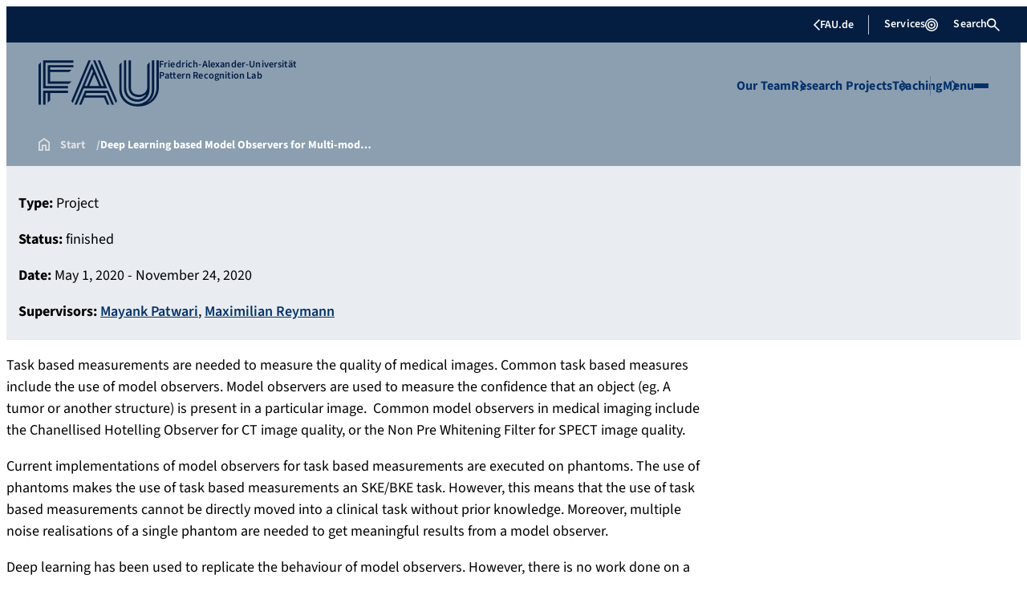

--- FILE ---
content_type: text/html; charset=UTF-8
request_url: https://lme.tf.fau.de/thesis/deep-learning-based-model-observers-for-multi-modal-imaging/
body_size: 32636
content:
<!doctype html>
<html lang="en-US">
<head>
    <meta charset="UTF-8">
    <meta name="viewport" content="width=device-width, initial-scale=1">
    <link rel="profile" href="https://gmpg.org/xfn/11">
    <meta name='robots' content='index, follow, max-image-preview:large, max-snippet:-1, max-video-preview:-1' />

	<!-- This site is optimized with the Yoast SEO plugin v26.8 - https://yoast.com/product/yoast-seo-wordpress/ -->
	<title>Deep Learning based Model Observers for Multi-modal Imaging - Pattern Recognition Lab</title>
	<link rel="canonical" href="https://lme.tf.fau.de/thesis/deep-learning-based-model-observers-for-multi-modal-imaging/" />
	<meta property="og:locale" content="en_US" />
	<meta property="og:type" content="article" />
	<meta property="og:title" content="Deep Learning based Model Observers for Multi-modal Imaging - Pattern Recognition Lab" />
	<meta property="og:description" content="Task based measurements are needed to measure the quality of medical images. Common task based measures include the use of model observers. Model observers are used to measure the confidence that an object (eg. A tumor or another structure) is present in a particular image.  Common model observers in medical imaging include the Chanellised Hotelling [&hellip;]" />
	<meta property="og:url" content="https://lme.tf.fau.de/thesis/deep-learning-based-model-observers-for-multi-modal-imaging/" />
	<meta property="og:site_name" content="Pattern Recognition Lab" />
	<meta property="og:image" content="https://lme.tf.fau.de/wp-content/uploads/2019/10/cropped-prl_logo_new_blue_nolettering-e1572437106328.png" />
	<meta property="og:image:width" content="512" />
	<meta property="og:image:height" content="512" />
	<meta property="og:image:type" content="image/png" />
	<meta name="twitter:card" content="summary_large_image" />
	<meta name="twitter:label1" content="Est. reading time" />
	<meta name="twitter:data1" content="1 minute" />
	<meta name="twitter:label2" content="Written by" />
	<meta name="twitter:data2" content="Mayank Patwari" />
	<script type="application/ld+json" class="yoast-schema-graph">{"@context":"https://schema.org","@graph":[{"@type":"WebPage","@id":"https://lme.tf.fau.de/thesis/deep-learning-based-model-observers-for-multi-modal-imaging/","url":"https://lme.tf.fau.de/thesis/deep-learning-based-model-observers-for-multi-modal-imaging/","name":"Deep Learning based Model Observers for Multi-modal Imaging - Pattern Recognition Lab","isPartOf":{"@id":"https://lme.tf.fau.de/#website"},"datePublished":"2020-11-25T14:18:16+00:00","breadcrumb":{"@id":"https://lme.tf.fau.de/thesis/deep-learning-based-model-observers-for-multi-modal-imaging/#breadcrumb"},"inLanguage":"en-US","potentialAction":[{"@type":"ReadAction","target":["https://lme.tf.fau.de/thesis/deep-learning-based-model-observers-for-multi-modal-imaging/"]}]},{"@type":"BreadcrumbList","@id":"https://lme.tf.fau.de/thesis/deep-learning-based-model-observers-for-multi-modal-imaging/#breadcrumb","itemListElement":[{"@type":"ListItem","position":1,"name":"Home","item":"https://lme.tf.fau.de/"},{"@type":"ListItem","position":2,"name":"Thesis","item":"https://lme.tf.fau.de/thesis/"},{"@type":"ListItem","position":3,"name":"Deep Learning based Model Observers for Multi-modal Imaging"}]},{"@type":"WebSite","@id":"https://lme.tf.fau.de/#website","url":"https://lme.tf.fau.de/","name":"Pattern Recognition Lab - FAU.de","description":"Lehrstuhl für Mustererkennung (LME)","publisher":{"@id":"https://lme.tf.fau.de/#organization"},"alternateName":"PRL - FAU","potentialAction":[{"@type":"SearchAction","target":{"@type":"EntryPoint","urlTemplate":"https://lme.tf.fau.de/?s={search_term_string}"},"query-input":{"@type":"PropertyValueSpecification","valueRequired":true,"valueName":"search_term_string"}}],"inLanguage":"en-US"},{"@type":"Organization","@id":"https://lme.tf.fau.de/#organization","name":"Pattern Recognition Lab","alternateName":"FAU - PRL","url":"https://lme.tf.fau.de/","logo":{"@type":"ImageObject","inLanguage":"en-US","@id":"https://lme.tf.fau.de/#/schema/logo/image/","url":"https://lme.tf.fau.de/wp-content/uploads/2019/10/cropped-prl_logo_new_blue_nolettering-e1572437106328.png","contentUrl":"https://lme.tf.fau.de/wp-content/uploads/2019/10/cropped-prl_logo_new_blue_nolettering-e1572437106328.png","width":512,"height":512,"caption":"Pattern Recognition Lab"},"image":{"@id":"https://lme.tf.fau.de/#/schema/logo/image/"}}]}</script>
	<!-- / Yoast SEO plugin. -->


<link rel="alternate" type="application/rss+xml" title="Pattern Recognition Lab &raquo; Feed" href="https://lme.tf.fau.de/feed/" />
<link rel="alternate" type="application/rss+xml" title="Pattern Recognition Lab &raquo; Comments Feed" href="https://lme.tf.fau.de/comments/feed/" />
<link rel="alternate" title="oEmbed (JSON)" type="application/json+oembed" href="https://lme.tf.fau.de/wp-json/oembed/1.0/embed?url=https%3A%2F%2Flme.tf.fau.de%2Fthesis%2Fdeep-learning-based-model-observers-for-multi-modal-imaging%2F" />
<link rel="alternate" title="oEmbed (XML)" type="text/xml+oembed" href="https://lme.tf.fau.de/wp-json/oembed/1.0/embed?url=https%3A%2F%2Flme.tf.fau.de%2Fthesis%2Fdeep-learning-based-model-observers-for-multi-modal-imaging%2F&#038;format=xml" />
<style id='wp-img-auto-sizes-contain-inline-css'>
img:is([sizes=auto i],[sizes^="auto," i]){contain-intrinsic-size:3000px 1500px}
/*# sourceURL=wp-img-auto-sizes-contain-inline-css */
</style>
<link rel='stylesheet' id='mec-select2-style-css' href='https://lme.tf.fau.de/wp-content/plugins/modern-events-calendar-lite/assets/packages/select2/select2.min.css?ver=7.29.0.1769762905' media='all' />
<link rel='stylesheet' id='mec-font-icons-css' href='https://lme.tf.fau.de/wp-content/plugins/modern-events-calendar-lite/assets/css/iconfonts.css?ver=7.29.0.1769762905' media='all' />
<link rel='stylesheet' id='mec-frontend-style-css' href='https://lme.tf.fau.de/wp-content/plugins/modern-events-calendar-lite/assets/css/frontend.min.css?ver=7.29.0.1769762905' media='all' />
<link rel='stylesheet' id='mec-tooltip-style-css' href='https://lme.tf.fau.de/wp-content/plugins/modern-events-calendar-lite/assets/packages/tooltip/tooltip.css?ver=7.29.0.1769762905' media='all' />
<link rel='stylesheet' id='mec-tooltip-shadow-style-css' href='https://lme.tf.fau.de/wp-content/plugins/modern-events-calendar-lite/assets/packages/tooltip/tooltipster-sideTip-shadow.min.css?ver=7.29.0.1769762905' media='all' />
<link rel='stylesheet' id='featherlight-css' href='https://lme.tf.fau.de/wp-content/plugins/modern-events-calendar-lite/assets/packages/featherlight/featherlight.css?ver=7.29.0.1769762905' media='all' />
<link rel='stylesheet' id='mec-lity-style-css' href='https://lme.tf.fau.de/wp-content/plugins/modern-events-calendar-lite/assets/packages/lity/lity.min.css?ver=7.29.0.1769762905' media='all' />
<link rel='stylesheet' id='mec-general-calendar-style-css' href='https://lme.tf.fau.de/wp-content/plugins/modern-events-calendar-lite/assets/css/mec-general-calendar.css?ver=7.29.0.1769762905' media='all' />
<style id='wp-emoji-styles-inline-css'>

	img.wp-smiley, img.emoji {
		display: inline !important;
		border: none !important;
		box-shadow: none !important;
		height: 1em !important;
		width: 1em !important;
		margin: 0 0.07em !important;
		vertical-align: -0.1em !important;
		background: none !important;
		padding: 0 !important;
	}
/*# sourceURL=wp-emoji-styles-inline-css */
</style>
<link rel='stylesheet' id='wp-block-library-css' href='https://lme.tf.fau.de/wp-includes/css/dist/block-library/style.min.css?ver=6.9' media='all' />
<style id='co-authors-plus-coauthors-style-inline-css'>
.wp-block-co-authors-plus-coauthors.is-layout-flow [class*=wp-block-co-authors-plus]{display:inline}

/*# sourceURL=https://lme.tf.fau.de/wp-content/plugins/co-authors-plus/build/blocks/block-coauthors/style-index.css */
</style>
<style id='co-authors-plus-avatar-style-inline-css'>
.wp-block-co-authors-plus-avatar :where(img){height:auto;max-width:100%;vertical-align:bottom}.wp-block-co-authors-plus-coauthors.is-layout-flow .wp-block-co-authors-plus-avatar :where(img){vertical-align:middle}.wp-block-co-authors-plus-avatar:is(.alignleft,.alignright){display:table}.wp-block-co-authors-plus-avatar.aligncenter{display:table;margin-inline:auto}

/*# sourceURL=https://lme.tf.fau.de/wp-content/plugins/co-authors-plus/build/blocks/block-coauthor-avatar/style-index.css */
</style>
<style id='co-authors-plus-image-style-inline-css'>
.wp-block-co-authors-plus-image{margin-bottom:0}.wp-block-co-authors-plus-image :where(img){height:auto;max-width:100%;vertical-align:bottom}.wp-block-co-authors-plus-coauthors.is-layout-flow .wp-block-co-authors-plus-image :where(img){vertical-align:middle}.wp-block-co-authors-plus-image:is(.alignfull,.alignwide) :where(img){width:100%}.wp-block-co-authors-plus-image:is(.alignleft,.alignright){display:table}.wp-block-co-authors-plus-image.aligncenter{display:table;margin-inline:auto}

/*# sourceURL=https://lme.tf.fau.de/wp-content/plugins/co-authors-plus/build/blocks/block-coauthor-image/style-index.css */
</style>
<style id='pdfemb-pdf-embedder-viewer-style-inline-css'>
.wp-block-pdfemb-pdf-embedder-viewer{max-width:none}

/*# sourceURL=https://lme.tf.fau.de/wp-content/plugins/pdf-embedder/block/build/style-index.css */
</style>
<style id='rrze-elements-collapse-style-inline-css'>
.wp-block-rrze-rrze-elements{font-size:64px}

/*# sourceURL=https://lme.tf.fau.de/wp-content/plugins/rrze-elements-blocks-main/build/blocks/collapse/style-index.css */
</style>
<link rel='stylesheet' id='fau-elemental-fau-big-button-style-css' href='https://lme.tf.fau.de/wp-content/themes/FAU-Elemental-main/build/blocks/fau-big-button/style-theme.css?ver=0.1.0' media='all' />
<style id='fau-elemental-fau-big-teaser-style-inline-css'>
.wp-block-fau-elemental-fau-big-teaser{display:flex;gap:var(--Spacing-10x);max-width:var(--wide-max-width);padding-inline:0}.wp-block-post-content>.wp-block-fau-elemental-fau-big-teaser{margin-inline:var(--faue_wide-max-width_bleed_minimal_inline-margin)}@media(max-width:392px){.wp-block-post-content>.wp-block-fau-elemental-fau-big-teaser{margin-inline:var(--faue_fullbleed_inline-margin)}}.wp-block-fau-elemental-fau-big-teaser .fau-big-teaser__content{display:flex;flex-basis:0;flex-direction:column;flex-grow:1;justify-content:center;min-width:0}.wp-block-fau-elemental-fau-big-teaser .fau-big-teaser__content h2.fau-big-teaser__headline,.wp-block-fau-elemental-fau-big-teaser .fau-big-teaser__content h3.fau-big-teaser__headline,.wp-block-fau-elemental-fau-big-teaser .fau-big-teaser__content h4.fau-big-teaser__headline,.wp-block-fau-elemental-fau-big-teaser .fau-big-teaser__content h5.fau-big-teaser__headline,.wp-block-fau-elemental-fau-big-teaser .fau-big-teaser__content h6.fau-big-teaser__headline{background-color:var(--FAU-Col-FAU-Weiss-100);box-sizing:border-box;font-size:var(--H-Heading-Big-Teaser);line-height:var(--base-line-height);margin:0;max-width:calc(100% + 16rem);min-width:calc(100% + 5.5rem);padding:var(--Spacing-6x) var(--Spacing-8x) var(--Spacing-6x) 0;position:relative;width:-moz-max-content;width:max-content;z-index:1}.wp-block-fau-elemental-fau-big-teaser .fau-big-teaser__content p.fau-big-teaser__teaser-text{box-sizing:border-box;margin:0;padding:var(--Spacing-2x) 0 var(--Spacing-4x) 0}.wp-block-fau-elemental-fau-big-teaser .fau-big-teaser__content .wp-block-buttons.is-layout-flex{box-sizing:border-box;padding:0}.wp-block-fau-elemental-fau-big-teaser .fau-big-teaser__image{flex-basis:0;flex-grow:1}.wp-block-fau-elemental-fau-big-teaser .fau-big-teaser__image img{aspect-ratio:3/2;display:block;height:auto;-o-object-fit:cover;object-fit:cover;width:100%}.is-style-dark .fau-big-teaser .fau-big-teaser__content h2.fau-big-teaser__headline,.is-style-dark .fau-big-teaser .fau-big-teaser__content h3.fau-big-teaser__headline,.is-style-dark .fau-big-teaser .fau-big-teaser__content h4.fau-big-teaser__headline,.is-style-dark .fau-big-teaser .fau-big-teaser__content h5.fau-big-teaser__headline,.is-style-dark .fau-big-teaser .fau-big-teaser__content h6.fau-big-teaser__headline{background-color:var(--FAU-Col-FAU-Blau-100)}@media screen and (max-width:1199px){.wp-block-fau-elemental-fau-big-teaser.fau-big-teaser .fau-big-teaser__content h2.fau-big-teaser__headline,.wp-block-fau-elemental-fau-big-teaser.fau-big-teaser .fau-big-teaser__content h3.fau-big-teaser__headline,.wp-block-fau-elemental-fau-big-teaser.fau-big-teaser .fau-big-teaser__content h4.fau-big-teaser__headline,.wp-block-fau-elemental-fau-big-teaser.fau-big-teaser .fau-big-teaser__content h5.fau-big-teaser__headline,.wp-block-fau-elemental-fau-big-teaser.fau-big-teaser .fau-big-teaser__content h6.fau-big-teaser__headline{max-width:calc(100% + 12rem)}.wp-block-fau-elemental-fau-big-teaser.fau-big-teaser .fau-big-teaser__image img{aspect-ratio:1/1}}@media screen and (max-width:899px){.wp-block-fau-elemental-fau-big-teaser.fau-big-teaser{flex-direction:column-reverse;gap:unset}.wp-block-fau-elemental-fau-big-teaser.fau-big-teaser .fau-big-teaser__content h2.fau-big-teaser__headline,.wp-block-fau-elemental-fau-big-teaser.fau-big-teaser .fau-big-teaser__content h3.fau-big-teaser__headline,.wp-block-fau-elemental-fau-big-teaser.fau-big-teaser .fau-big-teaser__content h4.fau-big-teaser__headline,.wp-block-fau-elemental-fau-big-teaser.fau-big-teaser .fau-big-teaser__content h5.fau-big-teaser__headline,.wp-block-fau-elemental-fau-big-teaser.fau-big-teaser .fau-big-teaser__content h6.fau-big-teaser__headline{font-size:2rem;margin-left:auto;margin-right:auto;margin-top:-3.3rem;max-width:unset;min-width:unset;padding:var(--Spacing-4x) var(--Spacing-6x) 0 var(--Spacing-6x);width:90%}.wp-block-fau-elemental-fau-big-teaser.fau-big-teaser .fau-big-teaser__content p.fau-big-teaser__teaser-text{margin-left:auto;margin-right:auto;padding:var(--Spacing-4x) var(--Spacing-6x) var(--Spacing-2x) var(--Spacing-6x);width:90%}.wp-block-fau-elemental-fau-big-teaser.fau-big-teaser .fau-big-teaser__content .wp-block-buttons.is-layout-flex{margin:0 auto;padding:0 var(--Spacing-6x);width:90%}.wp-block-fau-elemental-fau-big-teaser.fau-big-teaser .fau-big-teaser__image img{aspect-ratio:3/2}}@media(max-width:392px){.wp-block-fau-elemental-fau-big-teaser.fau-big-teaser .fau-big-teaser__content h2.fau-big-teaser__headline,.wp-block-fau-elemental-fau-big-teaser.fau-big-teaser .fau-big-teaser__content h3.fau-big-teaser__headline,.wp-block-fau-elemental-fau-big-teaser.fau-big-teaser .fau-big-teaser__content h4.fau-big-teaser__headline,.wp-block-fau-elemental-fau-big-teaser.fau-big-teaser .fau-big-teaser__content h5.fau-big-teaser__headline,.wp-block-fau-elemental-fau-big-teaser.fau-big-teaser .fau-big-teaser__content h6.fau-big-teaser__headline{font-size:1.625rem;padding:var(--Spacing-4x) var(--Spacing-3x) var(--Spacing-3x) var(--Spacing-3x);width:calc(100% - 1rem)}.wp-block-fau-elemental-fau-big-teaser.fau-big-teaser .fau-big-teaser__content .wp-block-buttons.is-layout-flex,.wp-block-fau-elemental-fau-big-teaser.fau-big-teaser .fau-big-teaser__content p.fau-big-teaser__teaser-text{padding:0 var(--Spacing-3x) var(--Spacing-3x) var(--Spacing-3x);width:calc(100% - 1rem)}}

/*# sourceURL=https://lme.tf.fau.de/wp-content/themes/FAU-Elemental-main/build/blocks/fau-big-teaser/style-theme.css */
</style>
<style id='fau-elemental-fau-copyright-info-style-inline-css'>
.wp-block-fau-elemental-copyright-info .copyright-info-label{color:var(--FAU-Col-FAU-Weiss-100);display:block;font-size:1rem;font-weight:400;line-height:var(--base-line-height);padding:var(--Spacing-4x) 0 var(--Spacing-6x) 0}.wp-block-fau-elemental-copyright-info .copyright-info-list{display:inline-flex;flex-wrap:wrap;gap:var(--Spacing-6x);list-style:none;margin:0;padding:0}.wp-block-fau-elemental-copyright-info .copyright-info-list li{align-items:first baseline;color:var(--FAU-Col-FAU-Schwarz-12_5);counter-increment:copyright-counter;display:flex;font-size:var(--P-Caption);position:relative}.wp-block-fau-elemental-copyright-info .copyright-info-list li:before{color:var(--FAU-Col-FAU-Schwarz-12_5);content:"©";font-weight:400;margin-right:var(--Spacing-1x);white-space:nowrap}.wp-block-fau-elemental-copyright-info .copyright-info-list li:after{color:var(--FAU-Col-FAU-Schwarz-12_5);content:counter(copyright-counter);font-size:.6rem;line-height:var(--base-line-height);position:absolute;right:-.7rem;top:calc(50% - .7rem)}.wp-block-fau-elemental-copyright-info .copyright-info-list li:first-child{counter-reset:copyright-counter}

/*# sourceURL=https://lme.tf.fau.de/wp-content/themes/FAU-Elemental-main/build/blocks/fau-copyright-info/style-theme.css */
</style>
<style id='fau-elemental-featured-event-teaser-style-inline-css'>
.wp-block-fau-elemental-featured-event-teaser{display:flex;gap:var(--Spacing-10x);max-width:var(--wide-max-width);padding-inline:0}.wp-block-post-content>.wp-block-fau-elemental-featured-event-teaser{margin-inline:var(--faue_wide-max-width_bleed_minimal_inline-margin)}@media(max-width:392px){.wp-block-post-content>.wp-block-fau-elemental-featured-event-teaser{margin-inline:var(--faue_fullbleed_inline-margin)}}.wp-block-fau-elemental-featured-event-teaser .featured-event-content{display:flex;gap:var(--Spacing-10x);min-height:31.5rem;width:100%}.wp-block-fau-elemental-featured-event-teaser .featured-event-content .content-left{display:flex;flex-basis:0;flex-direction:column;flex-grow:1;justify-content:center;min-width:0}.wp-block-fau-elemental-featured-event-teaser .featured-event-content .content-left h2{background-color:var(--FAU-Col-FAU-Weiss-100);box-sizing:border-box;font-size:var(--H-Heading-Big-Teaser);margin:0;max-width:calc(100% + 16rem);min-width:calc(100% + 5.5rem);padding:var(--Spacing-6x) var(--Spacing-8x) var(--Spacing-6x) 0;position:relative;width:-moz-max-content;width:max-content;z-index:2}.wp-block-fau-elemental-featured-event-teaser .featured-event-content .content-left .wp-block-buttons,.wp-block-fau-elemental-featured-event-teaser .featured-event-content .content-left p{box-sizing:border-box;margin:0;max-width:100%;padding:var(--Spacing-2x) 0 var(--Spacing-4x) 0;width:100%}.wp-block-fau-elemental-featured-event-teaser .featured-event-content .content-left .wp-block-buttons{padding:0}.wp-block-fau-elemental-featured-event-teaser .content-right{align-items:center;display:flex;flex-basis:0;flex-grow:1;justify-content:center;position:relative}.wp-block-fau-elemental-featured-event-teaser .content-right time{align-items:center;background-color:#0f1b4c;display:flex;flex-direction:column;padding:.5rem;text-align:center;z-index:1}.wp-block-fau-elemental-featured-event-teaser .content-right time .date-day{color:#fff;font-size:3rem;font-weight:700;line-height:var(--base-line-height);padding:0 1rem}.wp-block-fau-elemental-featured-event-teaser .content-right time .date-month-year{color:#fff;font-size:1.125rem;font-weight:500}.wp-block-fau-elemental-featured-event-teaser .content-right:has(.featured-event-image) time{position:absolute;right:0;top:0}.wp-block-fau-elemental-featured-event-teaser .content-right:not(:has(.featured-event-image)){background-color:#0f1b4c;min-height:31.5rem}.wp-block-fau-elemental-featured-event-teaser .content-right:not(:has(.featured-event-image)) time .date-day{font-size:4.5rem;padding:0 1.5rem}.wp-block-fau-elemental-featured-event-teaser .content-right:not(:has(.featured-event-image)) time .date-month-year{font-size:1.25rem;font-weight:600}.wp-block-fau-elemental-featured-event-teaser .content-right .featured-event-image{bottom:0;height:100%;left:0;position:absolute;right:0;top:0;width:100%}.wp-block-fau-elemental-featured-event-teaser .content-right .featured-event-image img{height:100%;-o-object-fit:cover;object-fit:cover;width:100%}.is-style-dark .wp-block-fau-elemental-featured-event-teaser .content-left h2{background-color:var(--FAU-Col-FAU-Blau-100)}@media screen and (max-width:999px){.wp-block-fau-elemental-featured-event-teaser{flex-direction:column-reverse;gap:unset;margin:0;padding:0}.wp-block-fau-elemental-featured-event-teaser .featured-event-content{flex-direction:column-reverse;gap:unset}.wp-block-fau-elemental-featured-event-teaser .featured-event-content .content-left .wp-block-buttons,.wp-block-fau-elemental-featured-event-teaser .featured-event-content .content-left h2,.wp-block-fau-elemental-featured-event-teaser .featured-event-content .content-left p{margin-left:auto;margin-right:auto;width:90%}.wp-block-fau-elemental-featured-event-teaser .featured-event-content .content-left h2{font-size:2rem;margin-top:-2.5rem;max-width:unset;min-width:unset;padding:var(--Spacing-4x) var(--Spacing-6x) 0 var(--Spacing-6x)}.wp-block-fau-elemental-featured-event-teaser .featured-event-content .content-left p{padding:var(--Spacing-4x) var(--Spacing-6x)}.wp-block-fau-elemental-featured-event-teaser .featured-event-content .content-left .wp-block-buttons{padding:0 var(--Spacing-6x)}.wp-block-fau-elemental-featured-event-teaser .featured-event-content .content-right .featured-event-image{position:unset}.wp-block-fau-elemental-featured-event-teaser .featured-event-content .content-right img{aspect-ratio:3/2}.wp-block-fau-elemental-featured-event-teaser .featured-event-content .content-right:has(.featured-event-image) time{left:0;right:unset}.wp-block-fau-elemental-featured-event-teaser .featured-event-content .content-right:has(.featured-event-image) time .date-day{font-size:2.5rem}.wp-block-fau-elemental-featured-event-teaser .featured-event-content .content-right:has(.featured-event-image) time .date-month-year{font-size:1rem}.wp-block-fau-elemental-featured-event-teaser .featured-event-content .content-right:not(:has(.featured-event-image)){min-height:28.688rem}.wp-block-fau-elemental-featured-event-teaser .featured-event-content .content-right:not(:has(.featured-event-image)) time .date-day{font-size:3rem}.wp-block-fau-elemental-featured-event-teaser .featured-event-content .content-right:not(:has(.featured-event-image)) time .date-month-year{font-size:1.25rem}}@media(max-width:392px){.wp-block-fau-elemental-featured-event-teaser{margin:0}.wp-block-fau-elemental-featured-event-teaser .featured-event-content .content-left .wp-block-buttons,.wp-block-fau-elemental-featured-event-teaser .featured-event-content .content-left h2,.wp-block-fau-elemental-featured-event-teaser .featured-event-content .content-left p{width:calc(100% - 1rem)}.wp-block-fau-elemental-featured-event-teaser .featured-event-content .content-right:has(.featured-event-image) time .date-day{font-size:1.5rem}.wp-block-fau-elemental-featured-event-teaser .featured-event-content .content-right:has(.featured-event-image) time .date-month-year{font-size:.938rem}.wp-block-fau-elemental-featured-event-teaser .featured-event-content .content-right:not(:has(.featured-event-image)){min-height:16.375rem}.wp-block-fau-elemental-featured-event-teaser .featured-event-content .content-right:not(:has(.featured-event-image)) time .date-day{font-size:2.5rem}}

/*# sourceURL=https://lme.tf.fau.de/wp-content/themes/FAU-Elemental-main/build/blocks/fau-featured-event-teaser/style-theme.css */
</style>
<style id='fau-elemental-fau-global-search-style-inline-css'>
.menu-modal__search-heading{font-size:1.25rem;margin:var(--Spacing-4x) 0}.menu-modal__search-options-heading{font-size:1.125rem}.search-results-page .fau-global-search__outer-wrapper{padding:0}.search-results-page .no-results,.search-results-page .search-form-container,.search-results-page h1{margin:0 auto;margin-block-start:2.5rem;max-width:var(--small-max-width);padding:0 var(--Spacing-10x)}.search-results-page .fau-global-search-wrapper+.search-results{display:none}.fau-global-search__outer-wrapper:has(.fau-global-search-wrapper--full-grid){max-width:var(--wide-max-width)}.wp-block-post-content>.fau-global-search__outer-wrapper:has(.fau-global-search-wrapper--full-grid){margin-inline:var(--faue_wide-max-width_bleed_inline-margin)}.fau-global-search-wrapper{background-color:var(--FAU-Col-FAU-Blau-100);padding:var(--Spacing-10x)}.fau-global-search-wrapper--content-size .fau-global-search__heading{color:var(--FAU-Col-FAU-Weiss-100);margin:0 0 var(--Spacing-6x) 0;padding:0}.fau-global-search-wrapper--content-size .fau-global-search__scope-option{color:var(--FAU-Col-FAU-Weiss-100)}.fau-global-search-wrapper--full-grid{align-items:center;box-sizing:border-box;display:grid;gap:var(--Spacing-10x);grid-template-columns:auto 1fr;max-width:var(--wide-max-width)}.wp-block-post-content>.fau-global-search-wrapper--full-grid{margin-inline:var(--faue_wide-max-width_bleed_inline-margin)}.fau-global-search-wrapper--full-grid .fau-global-search__heading{color:var(--FAU-Col-FAU-Weiss-100);font-weight:700;letter-spacing:var(--letter-spacing-big);margin:0;padding:0}.fau-global-search-wrapper--full-grid .fau-global-search__form{width:100%}.fau-global-search-wrapper--full-grid .fau-global-search__input-wrapper{max-width:100%;padding:0;width:100%}.fau-global-search-wrapper--full-grid .fau-global-search__input{background-color:var(--FAU-Col-FAU-Weiss-100);border-color:var(--FAU-Col-FAU-Weiss-100);min-width:0;width:100%}.is-style-dark .fau-global-search-wrapper{background-color:var(--FAU-Col-FAU-Weiss-100)}.is-style-dark .fau-global-search-wrapper.fau-global-search-wrapper--content-size .fau-global-search__heading,.is-style-dark .fau-global-search-wrapper.fau-global-search-wrapper--content-size .fau-global-search__scope-option,.is-style-dark .fau-global-search-wrapper.fau-global-search-wrapper--full-grid .fau-global-search__heading,.is-style-dark .fau-global-search-wrapper.fau-global-search-wrapper--full-grid .fau-global-search__scope-option{color:var(--FAU-Col-FAU-Blau-100)}.menu-modal__content .fau-global-search__outer-wrapper{max-width:var(--small-max-width);padding:0 var(--Spacing-6x)}.menu-modal__content .fau-global-search-wrapper{background-color:var(--FAU-Col-FAU-Weiss-100);padding:0}.menu-modal__content .fau-global-search-wrapper.fau-global-search-wrapper--content-size .fau-global-search__heading,.menu-modal__content .fau-global-search-wrapper.fau-global-search-wrapper--content-size .fau-global-search__scope-option,.menu-modal__content .fau-global-search-wrapper.fau-global-search-wrapper--full-grid .fau-global-search__heading,.menu-modal__content .fau-global-search-wrapper.fau-global-search-wrapper--full-grid .fau-global-search__scope-option{color:var(--FAU-Col-FAU-Blau-100)}.error-401 .fau-global-search__outer-wrapper,.error-403 .fau-global-search__outer-wrapper,.error-404 .fau-global-search__outer-wrapper{padding:0}.error-401 .fau-global-search__outer-wrapper .fau-global-search-wrapper,.error-403 .fau-global-search__outer-wrapper .fau-global-search-wrapper,.error-404 .fau-global-search__outer-wrapper .fau-global-search-wrapper{background-color:var(--FAU-Col-FAU-Weiss-100);padding:0}.error-401 .fau-global-search__outer-wrapper .fau-global-search-wrapper .fau-global-search__input-wrapper,.error-403 .fau-global-search__outer-wrapper .fau-global-search-wrapper .fau-global-search__input-wrapper,.error-404 .fau-global-search__outer-wrapper .fau-global-search-wrapper .fau-global-search__input-wrapper{padding:0}.error-401 .fau-global-search__outer-wrapper .fau-global-search-wrapper .fau-global-search__options-menu .fau-global-search__menu-header,.error-401 .fau-global-search__outer-wrapper .fau-global-search-wrapper .fau-global-search__options-menu .fau-global-search__menu-list li,.error-403 .fau-global-search__outer-wrapper .fau-global-search-wrapper .fau-global-search__options-menu .fau-global-search__menu-header,.error-403 .fau-global-search__outer-wrapper .fau-global-search-wrapper .fau-global-search__options-menu .fau-global-search__menu-list li,.error-404 .fau-global-search__outer-wrapper .fau-global-search-wrapper .fau-global-search__options-menu .fau-global-search__menu-header,.error-404 .fau-global-search__outer-wrapper .fau-global-search-wrapper .fau-global-search__options-menu .fau-global-search__menu-list li{padding-left:0}.error-401 .fau-global-search__outer-wrapper .fau-global-search-wrapper.fau-global-search-wrapper--content-size .fau-global-search__heading,.error-401 .fau-global-search__outer-wrapper .fau-global-search-wrapper.fau-global-search-wrapper--content-size.fau-global-search__scope-option,.error-401 .fau-global-search__outer-wrapper .fau-global-search-wrapper.fau-global-search-wrapper--full-grid .fau-global-search__heading,.error-401 .fau-global-search__outer-wrapper .fau-global-search-wrapper.fau-global-search-wrapper--full-grid.fau-global-search__scope-option,.error-403 .fau-global-search__outer-wrapper .fau-global-search-wrapper.fau-global-search-wrapper--content-size .fau-global-search__heading,.error-403 .fau-global-search__outer-wrapper .fau-global-search-wrapper.fau-global-search-wrapper--content-size.fau-global-search__scope-option,.error-403 .fau-global-search__outer-wrapper .fau-global-search-wrapper.fau-global-search-wrapper--full-grid .fau-global-search__heading,.error-403 .fau-global-search__outer-wrapper .fau-global-search-wrapper.fau-global-search-wrapper--full-grid.fau-global-search__scope-option,.error-404 .fau-global-search__outer-wrapper .fau-global-search-wrapper.fau-global-search-wrapper--content-size .fau-global-search__heading,.error-404 .fau-global-search__outer-wrapper .fau-global-search-wrapper.fau-global-search-wrapper--content-size.fau-global-search__scope-option,.error-404 .fau-global-search__outer-wrapper .fau-global-search-wrapper.fau-global-search-wrapper--full-grid .fau-global-search__heading,.error-404 .fau-global-search__outer-wrapper .fau-global-search-wrapper.fau-global-search-wrapper--full-grid.fau-global-search__scope-option{color:var(--FAU-Col-FAU-Blau-100)}.fau-global-search__form{width:100%}.fau-global-search__input-wrapper{align-items:center;display:flex;position:relative}.fau-global-search__input{background-color:var(--FAU-Col-FAU-Weiss-100);background-image:var(--icon-search-schwarz);background-position:var(--Spacing-4x) center;background-repeat:no-repeat;background-size:1.2rem;border:.0625rem solid var(--FAU-Col-FAU-Schwarz-37_5);border-radius:0;border-right:none;color:var(--FAU-Col-FAU-Schwarz-100);flex:1;font-size:var(--P-Body-Text-Small);font-weight:400;height:var(--Spacing-12x);outline:none;padding:0 var(--Spacing-4x) 0 var(--Spacing-12x);width:100%}.fau-global-search__input::-moz-placeholder{color:var(--FAU-Col-FAU-Schwarz-62_5);opacity:1}.fau-global-search__input::placeholder{color:var(--FAU-Col-FAU-Schwarz-62_5);opacity:1}.is-style-dark .fau-global-search__input{background-color:var(--FAU-Col-FAU-Weiss-100);border-color:var(--FAU-Col-FAU-Dunkelblau-12_5);color:var(--FAU-Col-FAU-Schwarz-100)}.is-style-dark .fau-global-search__input::-moz-placeholder{color:var(--FAU-Col-FAU-Schwarz-62_5)}.is-style-dark .fau-global-search__input::placeholder{color:var(--FAU-Col-FAU-Schwarz-62_5)}.is-style-dark .fau-global-search__input:focus-visible{border-color:var(--FAU-Col-FAU-Dunkelblau-12_5)}.fau-global-search__button{align-items:center;background-color:var(--FAU-Col-FAU-Dunkelblau-100);border:.0625rem solid var(--FAU-Col-FAU-Dunkelblau-100);border-radius:0;cursor:pointer;display:flex;height:3rem;justify-content:center;position:relative;width:3rem}.fau-global-search__button:before{background-image:var(--icon-arrow-weiss);background-position:50%;background-repeat:no-repeat;content:"";display:block;height:var(--Spacing-4x);transition:var(--basic-animation);width:var(--Spacing-4x)}.fau-global-search__button:focus-visible:before,.fau-global-search__button:hover:before{transform:translateX(.25rem)}.fau-global-search__button-icon,.fau-global-search__button-text{display:none}@media(max-width:1439px){.fau-global-search__outer-wrapper{max-width:var(--wide-max-width)}.fau-global-search__outer-wrapper:has(.fau-global-search-wrapper--content-size){max-width:var(--small-max-width)}.fau-global-search-wrapper--full-grid{display:grid;gap:var(--Spacing-6x);grid-template-columns:1fr}.fau-global-search-wrapper--full-grid .fau-global-search__heading{font-size:1.5rem;margin:0;padding:0}}@media(max-width:767px){.fau-global-search-wrapper--full-grid .fau-global-search__heading{font-size:1.5rem;margin:0;padding:0}.search-results-page h1{font-size:2.5rem}.search-results-page .no-results,.search-results-page .search-form-container,.search-results-page h1{padding:0 var(--Spacing-5x)}}@media(max-width:392px){.fau-global-search-wrapper--full-grid .fau-global-search__heading{font-size:1.375rem;padding:0}.search-results-page h1{font-size:1.75rem}}

/*# sourceURL=https://lme.tf.fau.de/wp-content/themes/FAU-Elemental-main/build/blocks/fau-global-search/style-theme.css */
</style>
<style id='fau-elemental-fau-logo-grid-style-inline-css'>
.fau-logo-grid{max-width:var(--wide-max-width)}.wp-block-post-content>.fau-logo-grid{margin-inline:var(--faue_wide-max-width_bleed_minimal_inline-margin)}.fau-logo-grid__container{align-items:stretch;display:grid;gap:var(--Spacing-8x);grid-template-columns:repeat(4,1fr)}.fau-logo-grid__item{align-items:center;aspect-ratio:16/9;background:#f5f5f5;border:none;display:flex;justify-content:center;min-height:0;min-width:0;padding:var(--Spacing-6x);transition:var(--basic-animation)}.fau-logo-grid__item--has-link{overflow:hidden}.fau-logo-grid__item--has-link:hover{transform:scale(1.03)}.fau-logo-grid__link{align-items:center;color:inherit;display:flex;height:100%;justify-content:center;text-decoration:none;width:100%}.fau-logo-grid__image{height:100%;max-height:100%;max-width:100%;-o-object-fit:contain;object-fit:contain;width:auto}@media(max-width:1439px){.fau-logo-grid__container{grid-template-columns:repeat(4,1fr)}}@media(max-width:767px){.fau-logo-grid__container{grid-template-columns:repeat(2,1fr)}.fau-logo-grid__item{padding:var(--Spacing-4x)}}@media(max-width:392px){.fau-logo-grid__item{padding:var(--Spacing-3x)}}

/*# sourceURL=https://lme.tf.fau.de/wp-content/themes/FAU-Elemental-main/build/blocks/fau-logo-grid/style-theme.css */
</style>
<style id='fau-elemental-fau-meta-headline-style-inline-css'>
.wp-block-fau-elemental-fau-meta-headline{color:var(--FAU-Col-FAU-Dunkelblau-100);font-size:1rem;font-weight:600;letter-spacing:var(--letter-spacing-big);line-height:var(--base-line-height);margin:0 auto;max-width:var(--base-max-width);padding:var(--Spacing-4x) 0;position:relative}.wp-block-fau-elemental-fau-meta-headline:before{background-color:var(--FAU-Col-FAU-Blau-100);content:"";height:.125rem;left:calc(-100vh - 1.5rem);position:absolute;top:calc(50% - .125rem);width:100vh}.is-style-dark .wp-block-fau-elemental-fau-meta-headline{color:var(--FAU-Col-FAU-Weiss-100)}.is-style-dark .wp-block-fau-elemental-fau-meta-headline:before{background-color:var(--FAU-Col-FAU-Weiss-100)}@media(max-width:1439px){main .wp-block-fau-elemental-fau-meta-headline{margin-left:10rem!important}main .wp-block-fau-elemental-fau-meta-headline:before{left:calc(-100vh - 1rem)}}@media screen and (max-width:499px){main .wp-block-fau-elemental-fau-meta-headline{margin-left:6rem!important}}@media(max-width:392px){main .wp-block-fau-elemental-fau-meta-headline{margin-left:3rem!important}}

/*# sourceURL=https://lme.tf.fau.de/wp-content/themes/FAU-Elemental-main/build/blocks/fau-meta-headline/style-theme.css */
</style>
<style id='fau-elemental-portalmenu-style-inline-css'>
.fau-portal-menu{max-width:var(--base-max-width)}.wp-block-post-content>.fau-portal-menu{margin-inline:var(--faue_base-max-width_bleed_inline-margin)}.fau-portal-menu:has(.fau-portal-thumbnail){max-width:var(--wide-max-width)}.wp-block-post-content>.fau-portal-menu:has(.fau-portal-thumbnail){margin-inline:var(--faue_wide-max-width_bleed_minimal_inline-margin)}.fau-portal-menu>ul{display:grid;gap:0 var(--Spacing-8x);grid-template-columns:repeat(2,1fr);margin:0;max-width:var(--wide-max-width);padding:0;width:100%}.fau-portal-menu>ul .fau-portal-item{align-items:center;border-bottom:.0625rem solid var(--FAU-Col-FAU-Schwarz-37_5);display:flex;flex-direction:column;padding-bottom:var(--Spacing-6x)}.fau-portal-menu>ul .fau-portal-item .fau-portal-thumbnail{width:100%}.fau-portal-menu>ul .fau-portal-item .fau-portal-thumbnail img{aspect-ratio:3/2;height:100%;-o-object-fit:cover;object-fit:cover;width:100%}.fau-portal-menu>ul .fau-portal-item .fau-portal-wrapper{width:100%}.fau-portal-menu>ul .fau-portal-item .fau-portal-wrapper .fau-portal-content{background-color:var(--FAU-Col-FAU-Weiss-100);padding:var(--Spacing-8x) var(--Spacing-8x) 0 0}.fau-portal-menu>ul .fau-portal-item .fau-portal-wrapper .fau-portal-content a{align-items:center;display:inline-flex;font-size:1rem;letter-spacing:var(--letter-spacing-big);min-height:var(--accessible-target-size);min-width:var(--accessible-target-size);text-decoration:none}.fau-portal-menu>ul .fau-portal-item .fau-portal-wrapper .fau-portal-content>a{align-items:center;display:flex;font-size:1.25rem;font-weight:700;justify-content:space-between;margin:0;padding:0}.fau-portal-menu>ul .fau-portal-item .fau-portal-wrapper .fau-portal-content>a span{background-color:var(--FAU-Col-FAU-Blau-100);border-radius:0;flex-shrink:0;height:var(--accessible-target-size);padding:0;position:relative;transform:translateX(var(--Spacing-8x));width:var(--accessible-target-size)}.fau-portal-menu>ul .fau-portal-item .fau-portal-wrapper .fau-portal-content>a span:before{background-image:var(--icon-arrow-weiss);background-repeat:no-repeat;content:"";height:.75rem;left:calc(50% - .5rem);position:absolute;top:calc(50% - .375rem);transition:all .2s linear;width:1rem}.fau-portal-menu>ul .fau-portal-item .fau-portal-wrapper .fau-portal-content>a:focus-visible span:before,.fau-portal-menu>ul .fau-portal-item .fau-portal-wrapper .fau-portal-content>a:hover span:before{left:calc(50% - .3rem)}.fau-portal-menu>ul .fau-portal-item .fau-portal-wrapper .fau-portal-content ul{display:flex;flex-direction:column;list-style:none;margin:var(--Spacing-2x) 0 0 0;padding-left:unset}.fau-portal-menu>ul .fau-portal-item .fau-portal-wrapper .fau-portal-content ul li:before{content:none}.fau-portal-menu>ul .fau-portal-item .fau-portal-wrapper .fau-portal-content ul li a{position:relative}.fau-portal-menu>ul .fau-portal-item .fau-portal-wrapper .fau-portal-content ul li a:before{background-image:var(--icon-arrow-fau-blau);background-repeat:no-repeat;border-left:1rem solid transparent;color:var(--FAU-Col-FAU-Blau-100);content:"";height:.75rem;position:absolute;right:-1.6rem;top:calc(50% - .375rem);transition:all .2s ease-in-out;width:1rem}.fau-portal-menu>ul .fau-portal-item .fau-portal-wrapper .fau-portal-content ul li a:focus-visible:before,.fau-portal-menu>ul .fau-portal-item .fau-portal-wrapper .fau-portal-content ul li a:hover:before{right:-1.8rem}.fau-portal-menu>ul .fau-portal-item .fau-portal-wrapper .fau-portal-content>ul{margin:var(--Spacing-5x) 0 0 0}.fau-portal-menu>ul .fau-portal-item .fau-portal-thumbnail+.fau-portal-wrapper{bottom:var(--Spacing-10x);position:relative;width:90%}.fau-portal-menu>ul:has(.fau-portal-thumbnail){grid-template-columns:repeat(3,1fr)}.fau-portal-menu>ul:has(.fau-portal-thumbnail) .fau-portal-item{border-bottom:none;padding-bottom:0}.fau-portal-menu>ul:has(.fau-portal-thumbnail) .fau-portal-item .fau-portal-wrapper .fau-portal-content{padding:var(--Spacing-4x) var(--Spacing-8x) 0 var(--Spacing-4x)}.fauorg-fakultaet.faculty-phil .fau-portal-item .fau-portal-wrapper .fau-portal-content span,.fauorg-unterorg.faculty-phil .fau-portal-item .fau-portal-wrapper .fau-portal-content span{background-color:var(--FAU-Col-Phil-Gelb-100)}.fauorg-fakultaet.faculty-phil .fau-portal-item .fau-portal-wrapper .fau-portal-content span:before,.fauorg-unterorg.faculty-phil .fau-portal-item .fau-portal-wrapper .fau-portal-content span:before{background-image:var(--icon-arrow-fau-blau)}.fauorg-fakultaet.faculty-nat .fau-portal-item .fau-portal-wrapper .fau-portal-content span,.fauorg-unterorg.faculty-nat .fau-portal-item .fau-portal-wrapper .fau-portal-content span{background-color:var(--FAU-Col-Nat-Gruen-100)}.fauorg-fakultaet.faculty-nat .fau-portal-item .fau-portal-wrapper .fau-portal-content span:before,.fauorg-unterorg.faculty-nat .fau-portal-item .fau-portal-wrapper .fau-portal-content span:before{background-image:var(--icon-arrow-fau-blau)}.fauorg-fakultaet.faculty-med .fau-portal-item .fau-portal-wrapper .fau-portal-content span,.fauorg-unterorg.faculty-med .fau-portal-item .fau-portal-wrapper .fau-portal-content span{background-color:var(--FAU-Col-Med-Blau-100)}.fauorg-fakultaet.faculty-med .fau-portal-item .fau-portal-wrapper .fau-portal-content span:before,.fauorg-unterorg.faculty-med .fau-portal-item .fau-portal-wrapper .fau-portal-content span:before{background-image:var(--icon-arrow-fau-blau)}.fauorg-fakultaet.faculty-rw .fau-portal-item .fau-portal-wrapper .fau-portal-content span,.fauorg-unterorg.faculty-rw .fau-portal-item .fau-portal-wrapper .fau-portal-content span{background-color:var(--FAU-Col-RW-Rot-100)}.fauorg-fakultaet.faculty-rw .fau-portal-item .fau-portal-wrapper .fau-portal-content span:before,.fauorg-unterorg.faculty-rw .fau-portal-item .fau-portal-wrapper .fau-portal-content span:before{background-image:var(--icon-arrow-fau-blau)}.fauorg-fakultaet.faculty-tf .fau-portal-item .fau-portal-wrapper .fau-portal-content span,.fauorg-unterorg.faculty-tf .fau-portal-item .fau-portal-wrapper .fau-portal-content span{background-color:var(--FAU-Col-TF-Metallic-100)}.fauorg-fakultaet.faculty-tf .fau-portal-item .fau-portal-wrapper .fau-portal-content span:before,.fauorg-unterorg.faculty-tf .fau-portal-item .fau-portal-wrapper .fau-portal-content span:before{background-image:var(--icon-arrow-fau-blau)}.fauorg-fakultaet.faculty-rw .fau-portal-item .fau-portal-wrapper .fau-portal-content span:before,.fauorg-unterorg.faculty-rw .fau-portal-item .fau-portal-wrapper .fau-portal-content span:before{background-image:var(--icon-arrow-weiss)}.is-style-dark .fau-portal-menu>ul,.is-style-dark .fau-portal-menu>ul .fau-portal-item .fau-portal-wrapper .fau-portal-content{background-color:var(--FAU-Col-FAU-Blau-100)}.is-style-dark .fau-portal-menu>ul .fau-portal-item .fau-portal-wrapper .fau-portal-content ul li a:before{background-image:var(--icon-arrow-weiss)}.is-style-dark .fau-portal-menu>ul .fau-portal-item .fau-portal-wrapper .fau-portal-content>a span{background-color:var(--FAU-Col-FAU-Dunkelblau-12_5)}.is-style-dark .fau-portal-menu>ul .fau-portal-item .fau-portal-wrapper .fau-portal-content>a span:before{background-image:var(--icon-arrow-fau-blau)}@media screen and (max-width:999px){.fau-portal-menu:has(.fau-portal-thumbnail)>ul{grid-template-columns:repeat(2,1fr)}}@media screen and (max-width:599px){.fau-portal-menu:has(.fau-portal-thumbnail)>ul,.fau-portal-menu>ul{grid-template-columns:1fr}.fau-portal-menu .fau-portal-item .fau-portal-wrapper .fau-portal-content{padding:var(--Spacing-6x) var(--Spacing-8x) 0 0}}

/*# sourceURL=https://lme.tf.fau.de/wp-content/themes/FAU-Elemental-main/build/blocks/fau-portalmenu/style-theme.css */
</style>
<link rel='stylesheet' id='fau-elemental-fau-teaser-grid-style-css' href='https://lme.tf.fau.de/wp-content/themes/FAU-Elemental-main/build/blocks/fau-teaser-grid/style-theme.css?ver=0.1.0' media='all' />
<style id='fau-elemental-fau-testimonial-style-inline-css'>
.fau-testimonial-item{max-width:var(--base-max-width)}.wp-block-post-content>.fau-testimonial-item{margin-inline:var(--faue_base-max-width_bleed_inline-margin)}@media(max-width:392px){.wp-block-post-content>.fau-testimonial-item{margin-inline:var(--faue_fullbleed_inline-margin)}}.fau-testimonial-item .testimonial-content{align-items:center;display:flex}.fau-testimonial-item .testimonial-content .testimonial-text{box-sizing:border-box;display:flex;flex-direction:column;gap:var(--Spacing-4x)}.fau-testimonial-item .testimonial-content .testimonial-text blockquote{color:var(--FAU-Col-FAU-Blau-100);font-size:1.5rem;font-style:italic;font-weight:700;line-height:var(--base-line-height);margin:0;padding:0}.fau-testimonial-item .testimonial-content .testimonial-text cite{color:var(--FAU-Col-FAU-Schwarz-100);font-size:var(--P-Body-Text);font-style:normal;font-weight:400;line-height:var(--base-line-height)}.fau-testimonial-item .testimonial-content figure{margin:0}.fau-testimonial-item .testimonial-content figure img{aspect-ratio:1;display:block;height:100%;-o-object-fit:cover;object-fit:cover;width:21.875rem}.fau-testimonial-item .testimonial-content figure+.testimonial-text{background-color:var(--FAU-Col-FAU-Weiss-100);margin-left:-5rem;padding:var(--Spacing-6x);z-index:1}.fau-testimonial-item .testimonial-content figure+.testimonial-text blockquote{max-width:43.75rem}.testimonial-carousel{max-width:var(--base-max-width)}.wp-block-post-content>.testimonial-carousel{margin-inline:var(--faue_base-max-width_bleed_inline-margin)}@media(max-width:392px){.wp-block-post-content>.testimonial-carousel{margin-inline:var(--faue_fullbleed_inline-margin)}}.testimonial-carousel .carousel-container .fau-testimonial-item{max-width:unset;padding:unset}.testimonial-carousel .carousel-controls{align-items:center;display:flex;gap:2.5rem;justify-content:center;margin-top:var(--Spacing-12x)}.testimonial-carousel .carousel-controls button{cursor:pointer}.testimonial-carousel .carousel-controls .carousel-next,.testimonial-carousel .carousel-controls .carousel-prev{background-color:unset;border:0;color:transparent;flex-shrink:0;height:var(--accessible-target-size);outline:.0625rem solid var(--FAU-Col-FAU-Blau-100);position:relative;width:var(--accessible-target-size)}.testimonial-carousel .carousel-controls .carousel-next:before,.testimonial-carousel .carousel-controls .carousel-prev:before{background-image:var(--icon-chevron-fau-blau);content:"";height:.875rem;position:absolute;top:calc(50% - .4375rem);transition:all .2s ease-in-out;width:.5rem}.testimonial-carousel .carousel-controls .carousel-prev:before{left:1.1rem;transform:rotate(180deg)}.testimonial-carousel .carousel-controls .carousel-prev:focus-visible:before,.testimonial-carousel .carousel-controls .carousel-prev:hover:before{left:.8rem;transition:all .2s ease-in-out}.testimonial-carousel .carousel-controls .carousel-next:before{right:1.1rem}.testimonial-carousel .carousel-controls .carousel-next:focus-visible:before,.testimonial-carousel .carousel-controls .carousel-next:hover:before{right:.8rem;transition:all .2s ease-in-out}.testimonial-carousel .carousel-controls .carousel-dots{display:flex;flex-wrap:wrap;gap:1.25rem;justify-content:center}.testimonial-carousel .carousel-controls .carousel-dots button{background-color:var(--FAU-Col-FAU-Weiss-100);border:0;height:var(--accessible-target-size);outline:.0625rem solid var(--FAU-Col-FAU-Blau-100);width:var(--accessible-target-size)}.testimonial-carousel .carousel-controls .carousel-dots button.active,.testimonial-carousel .carousel-controls .carousel-dots button:focus-visible,.testimonial-carousel .carousel-controls .carousel-dots button:hover{background-color:var(--FAU-Col-FAU-Blau-100);border:1rem solid var(--FAU-Col-FAU-Weiss-100)}.testimonial-carousel .carousel-controls .carousel-dots button:focus-visible{outline:.125rem solid var(--FAU-Col-FAU-Blau-100)}.is-style-dark .fau-testimonial-item .testimonial-content .testimonial-text,.is-style-dark .testimonial-carousel .testimonial-content .testimonial-text{background-color:var(--FAU-Col-FAU-Blau-100)}.is-style-dark .fau-testimonial-item .testimonial-content .testimonial-text blockquote,.is-style-dark .fau-testimonial-item .testimonial-content .testimonial-text cite,.is-style-dark .testimonial-carousel .testimonial-content .testimonial-text blockquote,.is-style-dark .testimonial-carousel .testimonial-content .testimonial-text cite{color:var(--FAU-Col-FAU-Weiss-100)}.is-style-dark .fau-testimonial-item .carousel-controls .carousel-next,.is-style-dark .fau-testimonial-item .carousel-controls .carousel-prev,.is-style-dark .testimonial-carousel .carousel-controls .carousel-next,.is-style-dark .testimonial-carousel .carousel-controls .carousel-prev{background-color:unset;border:.0625rem solid var(--FAU-Col-FAU-Weiss-100)}.is-style-dark .fau-testimonial-item .carousel-controls .carousel-next:before,.is-style-dark .fau-testimonial-item .carousel-controls .carousel-prev:before,.is-style-dark .testimonial-carousel .carousel-controls .carousel-next:before,.is-style-dark .testimonial-carousel .carousel-controls .carousel-prev:before{background-image:var(--icon-chevron-weiss)}.is-style-dark .fau-testimonial-item .carousel-controls .carousel-dots button,.is-style-dark .testimonial-carousel .carousel-controls .carousel-dots button{background-color:var(--FAU-Col-FAU-Blau-100);outline:.0625rem solid var(--FAU-Col-FAU-Weiss-100)}.is-style-dark .fau-testimonial-item .carousel-controls .carousel-dots button.active,.is-style-dark .testimonial-carousel .carousel-controls .carousel-dots button.active{background-color:var(--FAU-Col-FAU-Weiss-100);border:.1875rem solid var(--FAU-Col-FAU-Blau-100)}@media(max-width:1439px){.fau-testimonial-item blockquote{font-size:1.25rem}}@media(max-width:767px){.fau-testimonial-item .testimonial-content{flex-direction:column}.fau-testimonial-item .testimonial-content figure+.testimonial-text{margin-left:unset;margin-top:-7.5rem;padding-bottom:0;width:90%}.fau-testimonial-item .testimonial-content figure img{width:100%}.testimonial-carousel{padding:0 var(--Spacing-5x)}.testimonial-carousel .carousel-controls{margin-top:var(--Spacing-10x)}}@media(max-width:392px){.fau-testimonial-item,.testimonial-carousel{padding:0}.fau-testimonial-item .testimonial-content .testimonial-text{padding:0 var(--Spacing-5x)}.testimonial-carousel .carousel-controls{gap:2rem;padding:0 var(--Spacing-5x)}}

/*# sourceURL=https://lme.tf.fau.de/wp-content/themes/FAU-Elemental-main/build/blocks/fau-testimonial/style-theme.css */
</style>
<link rel='stylesheet' id='rrze-faudir-service-style-css' href='https://lme.tf.fau.de/wp-content/plugins/rrze-faudir-main/build/blocks/service/style-index.css?ver=6.9' media='all' />
<style id='global-styles-inline-css'>
:root{--wp--preset--aspect-ratio--square: 1;--wp--preset--aspect-ratio--4-3: 4/3;--wp--preset--aspect-ratio--3-4: 3/4;--wp--preset--aspect-ratio--3-2: 3/2;--wp--preset--aspect-ratio--2-3: 2/3;--wp--preset--aspect-ratio--16-9: 16/9;--wp--preset--aspect-ratio--9-16: 9/16;--wp--preset--color--black: #000000;--wp--preset--color--cyan-bluish-gray: #abb8c3;--wp--preset--color--white: #ffffff;--wp--preset--color--pale-pink: #f78da7;--wp--preset--color--vivid-red: #cf2e2e;--wp--preset--color--luminous-vivid-orange: #ff6900;--wp--preset--color--luminous-vivid-amber: #fcb900;--wp--preset--color--light-green-cyan: #7bdcb5;--wp--preset--color--vivid-green-cyan: #00d084;--wp--preset--color--pale-cyan-blue: #8ed1fc;--wp--preset--color--vivid-cyan-blue: #0693e3;--wp--preset--color--vivid-purple: #9b51e0;--wp--preset--gradient--vivid-cyan-blue-to-vivid-purple: linear-gradient(135deg,rgb(6,147,227) 0%,rgb(155,81,224) 100%);--wp--preset--gradient--light-green-cyan-to-vivid-green-cyan: linear-gradient(135deg,rgb(122,220,180) 0%,rgb(0,208,130) 100%);--wp--preset--gradient--luminous-vivid-amber-to-luminous-vivid-orange: linear-gradient(135deg,rgb(252,185,0) 0%,rgb(255,105,0) 100%);--wp--preset--gradient--luminous-vivid-orange-to-vivid-red: linear-gradient(135deg,rgb(255,105,0) 0%,rgb(207,46,46) 100%);--wp--preset--gradient--very-light-gray-to-cyan-bluish-gray: linear-gradient(135deg,rgb(238,238,238) 0%,rgb(169,184,195) 100%);--wp--preset--gradient--cool-to-warm-spectrum: linear-gradient(135deg,rgb(74,234,220) 0%,rgb(151,120,209) 20%,rgb(207,42,186) 40%,rgb(238,44,130) 60%,rgb(251,105,98) 80%,rgb(254,248,76) 100%);--wp--preset--gradient--blush-light-purple: linear-gradient(135deg,rgb(255,206,236) 0%,rgb(152,150,240) 100%);--wp--preset--gradient--blush-bordeaux: linear-gradient(135deg,rgb(254,205,165) 0%,rgb(254,45,45) 50%,rgb(107,0,62) 100%);--wp--preset--gradient--luminous-dusk: linear-gradient(135deg,rgb(255,203,112) 0%,rgb(199,81,192) 50%,rgb(65,88,208) 100%);--wp--preset--gradient--pale-ocean: linear-gradient(135deg,rgb(255,245,203) 0%,rgb(182,227,212) 50%,rgb(51,167,181) 100%);--wp--preset--gradient--electric-grass: linear-gradient(135deg,rgb(202,248,128) 0%,rgb(113,206,126) 100%);--wp--preset--gradient--midnight: linear-gradient(135deg,rgb(2,3,129) 0%,rgb(40,116,252) 100%);--wp--preset--font-size--small: 13px;--wp--preset--font-size--medium: 20px;--wp--preset--font-size--large: 36px;--wp--preset--font-size--x-large: 42px;--wp--preset--spacing--20: 0.44rem;--wp--preset--spacing--30: 0.67rem;--wp--preset--spacing--40: 1rem;--wp--preset--spacing--50: 1.5rem;--wp--preset--spacing--60: 2.25rem;--wp--preset--spacing--70: 3.38rem;--wp--preset--spacing--80: 5.06rem;--wp--preset--shadow--natural: 6px 6px 9px rgba(0, 0, 0, 0.2);--wp--preset--shadow--deep: 12px 12px 50px rgba(0, 0, 0, 0.4);--wp--preset--shadow--sharp: 6px 6px 0px rgba(0, 0, 0, 0.2);--wp--preset--shadow--outlined: 6px 6px 0px -3px rgb(255, 255, 255), 6px 6px rgb(0, 0, 0);--wp--preset--shadow--crisp: 6px 6px 0px rgb(0, 0, 0);}.wp-block-rrze-elements-collapse{--wp--preset--color--fau: var(--color-branding-zentral, #04316a);--wp--preset--color--phil: var(--color-branding-phil, #fdb735);--wp--preset--color--rw: var(--color-branding-rw, #c50f3c);--wp--preset--color--med: var(--color-branding-med, #18b4f1);--wp--preset--color--nat: var(--color-branding-nat, #7bb725);--wp--preset--color--tf: var(--color-branding-tf, #8C9FB1);}.wp-block-rrze-elements-accordion{--wp--preset--color--fau: var(--color-branding-zentral, #04316a);--wp--preset--color--phil: var(--color-branding-phil, #fdb735);--wp--preset--color--rw: var(--color-branding-rw, #c50f3c);--wp--preset--color--med: var(--color-branding-med, #18b4f1);--wp--preset--color--nat: var(--color-branding-nat, #7bb725);--wp--preset--color--tf: var(--color-branding-tf, #8C9FB1);}.wp-block-rrze-elements-tabs{--wp--preset--color--fau: var(--color-branding-zentral, #04316a);--wp--preset--color--phil: var(--color-branding-phil, #fdb735);--wp--preset--color--rw: var(--color-branding-rw, #c50f3c);--wp--preset--color--med: var(--color-branding-med, #18b4f1);--wp--preset--color--nat: var(--color-branding-nat, #7bb725);--wp--preset--color--tf: var(--color-branding-tf, #8C9FB1);}.wp-block-rrze-elements-alert{--wp--preset--color--default: #e9edf2;--wp--preset--color--success: #dff0d8;--wp--preset--color--info: #d9edf7;--wp--preset--color--warning: #fcf8e3;--wp--preset--color--danger: #f2dede;}.wp-block-rrze-elements-columns{--wp--preset--color--default: #e9edf2;--wp--preset--color--success: #dff0d8;--wp--preset--color--info: #d9edf7;--wp--preset--color--warning: #fcf8e3;--wp--preset--color--danger: #f2dede;}:where(body) { margin: 0; }.wp-site-blocks > .alignleft { float: left; margin-right: 2em; }.wp-site-blocks > .alignright { float: right; margin-left: 2em; }.wp-site-blocks > .aligncenter { justify-content: center; margin-left: auto; margin-right: auto; }:where(.wp-site-blocks) > * { margin-block-start: 24px; margin-block-end: 0; }:where(.wp-site-blocks) > :first-child { margin-block-start: 0; }:where(.wp-site-blocks) > :last-child { margin-block-end: 0; }:root { --wp--style--block-gap: 24px; }:root :where(.is-layout-flow) > :first-child{margin-block-start: 0;}:root :where(.is-layout-flow) > :last-child{margin-block-end: 0;}:root :where(.is-layout-flow) > *{margin-block-start: 24px;margin-block-end: 0;}:root :where(.is-layout-constrained) > :first-child{margin-block-start: 0;}:root :where(.is-layout-constrained) > :last-child{margin-block-end: 0;}:root :where(.is-layout-constrained) > *{margin-block-start: 24px;margin-block-end: 0;}:root :where(.is-layout-flex){gap: 24px;}:root :where(.is-layout-grid){gap: 24px;}.is-layout-flow > .alignleft{float: left;margin-inline-start: 0;margin-inline-end: 2em;}.is-layout-flow > .alignright{float: right;margin-inline-start: 2em;margin-inline-end: 0;}.is-layout-flow > .aligncenter{margin-left: auto !important;margin-right: auto !important;}.is-layout-constrained > .alignleft{float: left;margin-inline-start: 0;margin-inline-end: 2em;}.is-layout-constrained > .alignright{float: right;margin-inline-start: 2em;margin-inline-end: 0;}.is-layout-constrained > .aligncenter{margin-left: auto !important;margin-right: auto !important;}.is-layout-constrained > :where(:not(.alignleft):not(.alignright):not(.alignfull)){margin-left: auto !important;margin-right: auto !important;}body .is-layout-flex{display: flex;}.is-layout-flex{flex-wrap: wrap;align-items: center;}.is-layout-flex > :is(*, div){margin: 0;}body .is-layout-grid{display: grid;}.is-layout-grid > :is(*, div){margin: 0;}body{padding-top: 0px;padding-right: 0px;padding-bottom: 0px;padding-left: 0px;}a:where(:not(.wp-element-button)){text-decoration: underline;}:root :where(.wp-element-button, .wp-block-button__link){background-color: #32373c;border-width: 0;color: #fff;font-family: inherit;font-size: inherit;font-style: inherit;font-weight: inherit;letter-spacing: inherit;line-height: inherit;padding-top: calc(0.667em + 2px);padding-right: calc(1.333em + 2px);padding-bottom: calc(0.667em + 2px);padding-left: calc(1.333em + 2px);text-decoration: none;text-transform: inherit;}.has-black-color{color: var(--wp--preset--color--black) !important;}.has-cyan-bluish-gray-color{color: var(--wp--preset--color--cyan-bluish-gray) !important;}.has-white-color{color: var(--wp--preset--color--white) !important;}.has-pale-pink-color{color: var(--wp--preset--color--pale-pink) !important;}.has-vivid-red-color{color: var(--wp--preset--color--vivid-red) !important;}.has-luminous-vivid-orange-color{color: var(--wp--preset--color--luminous-vivid-orange) !important;}.has-luminous-vivid-amber-color{color: var(--wp--preset--color--luminous-vivid-amber) !important;}.has-light-green-cyan-color{color: var(--wp--preset--color--light-green-cyan) !important;}.has-vivid-green-cyan-color{color: var(--wp--preset--color--vivid-green-cyan) !important;}.has-pale-cyan-blue-color{color: var(--wp--preset--color--pale-cyan-blue) !important;}.has-vivid-cyan-blue-color{color: var(--wp--preset--color--vivid-cyan-blue) !important;}.has-vivid-purple-color{color: var(--wp--preset--color--vivid-purple) !important;}.has-black-background-color{background-color: var(--wp--preset--color--black) !important;}.has-cyan-bluish-gray-background-color{background-color: var(--wp--preset--color--cyan-bluish-gray) !important;}.has-white-background-color{background-color: var(--wp--preset--color--white) !important;}.has-pale-pink-background-color{background-color: var(--wp--preset--color--pale-pink) !important;}.has-vivid-red-background-color{background-color: var(--wp--preset--color--vivid-red) !important;}.has-luminous-vivid-orange-background-color{background-color: var(--wp--preset--color--luminous-vivid-orange) !important;}.has-luminous-vivid-amber-background-color{background-color: var(--wp--preset--color--luminous-vivid-amber) !important;}.has-light-green-cyan-background-color{background-color: var(--wp--preset--color--light-green-cyan) !important;}.has-vivid-green-cyan-background-color{background-color: var(--wp--preset--color--vivid-green-cyan) !important;}.has-pale-cyan-blue-background-color{background-color: var(--wp--preset--color--pale-cyan-blue) !important;}.has-vivid-cyan-blue-background-color{background-color: var(--wp--preset--color--vivid-cyan-blue) !important;}.has-vivid-purple-background-color{background-color: var(--wp--preset--color--vivid-purple) !important;}.has-black-border-color{border-color: var(--wp--preset--color--black) !important;}.has-cyan-bluish-gray-border-color{border-color: var(--wp--preset--color--cyan-bluish-gray) !important;}.has-white-border-color{border-color: var(--wp--preset--color--white) !important;}.has-pale-pink-border-color{border-color: var(--wp--preset--color--pale-pink) !important;}.has-vivid-red-border-color{border-color: var(--wp--preset--color--vivid-red) !important;}.has-luminous-vivid-orange-border-color{border-color: var(--wp--preset--color--luminous-vivid-orange) !important;}.has-luminous-vivid-amber-border-color{border-color: var(--wp--preset--color--luminous-vivid-amber) !important;}.has-light-green-cyan-border-color{border-color: var(--wp--preset--color--light-green-cyan) !important;}.has-vivid-green-cyan-border-color{border-color: var(--wp--preset--color--vivid-green-cyan) !important;}.has-pale-cyan-blue-border-color{border-color: var(--wp--preset--color--pale-cyan-blue) !important;}.has-vivid-cyan-blue-border-color{border-color: var(--wp--preset--color--vivid-cyan-blue) !important;}.has-vivid-purple-border-color{border-color: var(--wp--preset--color--vivid-purple) !important;}.has-vivid-cyan-blue-to-vivid-purple-gradient-background{background: var(--wp--preset--gradient--vivid-cyan-blue-to-vivid-purple) !important;}.has-light-green-cyan-to-vivid-green-cyan-gradient-background{background: var(--wp--preset--gradient--light-green-cyan-to-vivid-green-cyan) !important;}.has-luminous-vivid-amber-to-luminous-vivid-orange-gradient-background{background: var(--wp--preset--gradient--luminous-vivid-amber-to-luminous-vivid-orange) !important;}.has-luminous-vivid-orange-to-vivid-red-gradient-background{background: var(--wp--preset--gradient--luminous-vivid-orange-to-vivid-red) !important;}.has-very-light-gray-to-cyan-bluish-gray-gradient-background{background: var(--wp--preset--gradient--very-light-gray-to-cyan-bluish-gray) !important;}.has-cool-to-warm-spectrum-gradient-background{background: var(--wp--preset--gradient--cool-to-warm-spectrum) !important;}.has-blush-light-purple-gradient-background{background: var(--wp--preset--gradient--blush-light-purple) !important;}.has-blush-bordeaux-gradient-background{background: var(--wp--preset--gradient--blush-bordeaux) !important;}.has-luminous-dusk-gradient-background{background: var(--wp--preset--gradient--luminous-dusk) !important;}.has-pale-ocean-gradient-background{background: var(--wp--preset--gradient--pale-ocean) !important;}.has-electric-grass-gradient-background{background: var(--wp--preset--gradient--electric-grass) !important;}.has-midnight-gradient-background{background: var(--wp--preset--gradient--midnight) !important;}.has-small-font-size{font-size: var(--wp--preset--font-size--small) !important;}.has-medium-font-size{font-size: var(--wp--preset--font-size--medium) !important;}.has-large-font-size{font-size: var(--wp--preset--font-size--large) !important;}.has-x-large-font-size{font-size: var(--wp--preset--font-size--x-large) !important;}.wp-block-rrze-elements-collapse.has-fau-color{color: var(--wp--preset--color--fau) !important;}.wp-block-rrze-elements-collapse.has-phil-color{color: var(--wp--preset--color--phil) !important;}.wp-block-rrze-elements-collapse.has-rw-color{color: var(--wp--preset--color--rw) !important;}.wp-block-rrze-elements-collapse.has-med-color{color: var(--wp--preset--color--med) !important;}.wp-block-rrze-elements-collapse.has-nat-color{color: var(--wp--preset--color--nat) !important;}.wp-block-rrze-elements-collapse.has-tf-color{color: var(--wp--preset--color--tf) !important;}.wp-block-rrze-elements-collapse.has-fau-background-color{background-color: var(--wp--preset--color--fau) !important;}.wp-block-rrze-elements-collapse.has-phil-background-color{background-color: var(--wp--preset--color--phil) !important;}.wp-block-rrze-elements-collapse.has-rw-background-color{background-color: var(--wp--preset--color--rw) !important;}.wp-block-rrze-elements-collapse.has-med-background-color{background-color: var(--wp--preset--color--med) !important;}.wp-block-rrze-elements-collapse.has-nat-background-color{background-color: var(--wp--preset--color--nat) !important;}.wp-block-rrze-elements-collapse.has-tf-background-color{background-color: var(--wp--preset--color--tf) !important;}.wp-block-rrze-elements-collapse.has-fau-border-color{border-color: var(--wp--preset--color--fau) !important;}.wp-block-rrze-elements-collapse.has-phil-border-color{border-color: var(--wp--preset--color--phil) !important;}.wp-block-rrze-elements-collapse.has-rw-border-color{border-color: var(--wp--preset--color--rw) !important;}.wp-block-rrze-elements-collapse.has-med-border-color{border-color: var(--wp--preset--color--med) !important;}.wp-block-rrze-elements-collapse.has-nat-border-color{border-color: var(--wp--preset--color--nat) !important;}.wp-block-rrze-elements-collapse.has-tf-border-color{border-color: var(--wp--preset--color--tf) !important;}.wp-block-rrze-elements-accordion.has-fau-color{color: var(--wp--preset--color--fau) !important;}.wp-block-rrze-elements-accordion.has-phil-color{color: var(--wp--preset--color--phil) !important;}.wp-block-rrze-elements-accordion.has-rw-color{color: var(--wp--preset--color--rw) !important;}.wp-block-rrze-elements-accordion.has-med-color{color: var(--wp--preset--color--med) !important;}.wp-block-rrze-elements-accordion.has-nat-color{color: var(--wp--preset--color--nat) !important;}.wp-block-rrze-elements-accordion.has-tf-color{color: var(--wp--preset--color--tf) !important;}.wp-block-rrze-elements-accordion.has-fau-background-color{background-color: var(--wp--preset--color--fau) !important;}.wp-block-rrze-elements-accordion.has-phil-background-color{background-color: var(--wp--preset--color--phil) !important;}.wp-block-rrze-elements-accordion.has-rw-background-color{background-color: var(--wp--preset--color--rw) !important;}.wp-block-rrze-elements-accordion.has-med-background-color{background-color: var(--wp--preset--color--med) !important;}.wp-block-rrze-elements-accordion.has-nat-background-color{background-color: var(--wp--preset--color--nat) !important;}.wp-block-rrze-elements-accordion.has-tf-background-color{background-color: var(--wp--preset--color--tf) !important;}.wp-block-rrze-elements-accordion.has-fau-border-color{border-color: var(--wp--preset--color--fau) !important;}.wp-block-rrze-elements-accordion.has-phil-border-color{border-color: var(--wp--preset--color--phil) !important;}.wp-block-rrze-elements-accordion.has-rw-border-color{border-color: var(--wp--preset--color--rw) !important;}.wp-block-rrze-elements-accordion.has-med-border-color{border-color: var(--wp--preset--color--med) !important;}.wp-block-rrze-elements-accordion.has-nat-border-color{border-color: var(--wp--preset--color--nat) !important;}.wp-block-rrze-elements-accordion.has-tf-border-color{border-color: var(--wp--preset--color--tf) !important;}.wp-block-rrze-elements-tabs.has-fau-color{color: var(--wp--preset--color--fau) !important;}.wp-block-rrze-elements-tabs.has-phil-color{color: var(--wp--preset--color--phil) !important;}.wp-block-rrze-elements-tabs.has-rw-color{color: var(--wp--preset--color--rw) !important;}.wp-block-rrze-elements-tabs.has-med-color{color: var(--wp--preset--color--med) !important;}.wp-block-rrze-elements-tabs.has-nat-color{color: var(--wp--preset--color--nat) !important;}.wp-block-rrze-elements-tabs.has-tf-color{color: var(--wp--preset--color--tf) !important;}.wp-block-rrze-elements-tabs.has-fau-background-color{background-color: var(--wp--preset--color--fau) !important;}.wp-block-rrze-elements-tabs.has-phil-background-color{background-color: var(--wp--preset--color--phil) !important;}.wp-block-rrze-elements-tabs.has-rw-background-color{background-color: var(--wp--preset--color--rw) !important;}.wp-block-rrze-elements-tabs.has-med-background-color{background-color: var(--wp--preset--color--med) !important;}.wp-block-rrze-elements-tabs.has-nat-background-color{background-color: var(--wp--preset--color--nat) !important;}.wp-block-rrze-elements-tabs.has-tf-background-color{background-color: var(--wp--preset--color--tf) !important;}.wp-block-rrze-elements-tabs.has-fau-border-color{border-color: var(--wp--preset--color--fau) !important;}.wp-block-rrze-elements-tabs.has-phil-border-color{border-color: var(--wp--preset--color--phil) !important;}.wp-block-rrze-elements-tabs.has-rw-border-color{border-color: var(--wp--preset--color--rw) !important;}.wp-block-rrze-elements-tabs.has-med-border-color{border-color: var(--wp--preset--color--med) !important;}.wp-block-rrze-elements-tabs.has-nat-border-color{border-color: var(--wp--preset--color--nat) !important;}.wp-block-rrze-elements-tabs.has-tf-border-color{border-color: var(--wp--preset--color--tf) !important;}.wp-block-rrze-elements-alert.has-default-color{color: var(--wp--preset--color--default) !important;}.wp-block-rrze-elements-alert.has-success-color{color: var(--wp--preset--color--success) !important;}.wp-block-rrze-elements-alert.has-info-color{color: var(--wp--preset--color--info) !important;}.wp-block-rrze-elements-alert.has-warning-color{color: var(--wp--preset--color--warning) !important;}.wp-block-rrze-elements-alert.has-danger-color{color: var(--wp--preset--color--danger) !important;}.wp-block-rrze-elements-alert.has-default-background-color{background-color: var(--wp--preset--color--default) !important;}.wp-block-rrze-elements-alert.has-success-background-color{background-color: var(--wp--preset--color--success) !important;}.wp-block-rrze-elements-alert.has-info-background-color{background-color: var(--wp--preset--color--info) !important;}.wp-block-rrze-elements-alert.has-warning-background-color{background-color: var(--wp--preset--color--warning) !important;}.wp-block-rrze-elements-alert.has-danger-background-color{background-color: var(--wp--preset--color--danger) !important;}.wp-block-rrze-elements-alert.has-default-border-color{border-color: var(--wp--preset--color--default) !important;}.wp-block-rrze-elements-alert.has-success-border-color{border-color: var(--wp--preset--color--success) !important;}.wp-block-rrze-elements-alert.has-info-border-color{border-color: var(--wp--preset--color--info) !important;}.wp-block-rrze-elements-alert.has-warning-border-color{border-color: var(--wp--preset--color--warning) !important;}.wp-block-rrze-elements-alert.has-danger-border-color{border-color: var(--wp--preset--color--danger) !important;}.wp-block-rrze-elements-columns.has-default-color{color: var(--wp--preset--color--default) !important;}.wp-block-rrze-elements-columns.has-success-color{color: var(--wp--preset--color--success) !important;}.wp-block-rrze-elements-columns.has-info-color{color: var(--wp--preset--color--info) !important;}.wp-block-rrze-elements-columns.has-warning-color{color: var(--wp--preset--color--warning) !important;}.wp-block-rrze-elements-columns.has-danger-color{color: var(--wp--preset--color--danger) !important;}.wp-block-rrze-elements-columns.has-default-background-color{background-color: var(--wp--preset--color--default) !important;}.wp-block-rrze-elements-columns.has-success-background-color{background-color: var(--wp--preset--color--success) !important;}.wp-block-rrze-elements-columns.has-info-background-color{background-color: var(--wp--preset--color--info) !important;}.wp-block-rrze-elements-columns.has-warning-background-color{background-color: var(--wp--preset--color--warning) !important;}.wp-block-rrze-elements-columns.has-danger-background-color{background-color: var(--wp--preset--color--danger) !important;}.wp-block-rrze-elements-columns.has-default-border-color{border-color: var(--wp--preset--color--default) !important;}.wp-block-rrze-elements-columns.has-success-border-color{border-color: var(--wp--preset--color--success) !important;}.wp-block-rrze-elements-columns.has-info-border-color{border-color: var(--wp--preset--color--info) !important;}.wp-block-rrze-elements-columns.has-warning-border-color{border-color: var(--wp--preset--color--warning) !important;}.wp-block-rrze-elements-columns.has-danger-border-color{border-color: var(--wp--preset--color--danger) !important;}
:root :where(.wp-block-pullquote){font-size: 1.5em;line-height: 1.6;}
/*# sourceURL=global-styles-inline-css */
</style>
<link rel='stylesheet' id='megamenu-css' href='https://lme.tf.fau.de/wp-content/uploads/maxmegamenu/style.css?ver=511b2d' media='all' />
<link rel='stylesheet' id='dashicons-css' href='https://lme.tf.fau.de/wp-includes/css/dashicons.min.css?ver=6.9' media='all' />
<link rel='stylesheet' id='rrze-elements-blocks-css' href='https://lme.tf.fau.de/wp-content/plugins/rrze-elements-blocks-main/assets/css/rrze-elements-blocks.css?ver=1.1.4' media='all' />
<link rel='stylesheet' id='rrze-elements-blocks-fau-elemental-compatibility-css' href='https://lme.tf.fau.de/wp-content/plugins/rrze-elements-blocks-main/assets/css/rrze-elements-blocks-elemental-compatibility.css?ver=1.1.4' media='all' />
<link rel='stylesheet' id='rrze-univis-css' href='https://lme.tf.fau.de/wp-content/plugins/rrze-univis/css/rrze-univis.css?ver=6.9' media='all' />
<link rel='stylesheet' id='faue-theme-css' href='https://lme.tf.fau.de/wp-content/themes/FAU-Elemental-main/build/css/theme.css?ver=3a172aef5244bd98640f' media='all' />
<link rel='stylesheet' id='__EPYT__style-css' href='https://lme.tf.fau.de/wp-content/plugins/youtube-embed-plus/styles/ytprefs.min.css?ver=14.2.4' media='all' />
<style id='__EPYT__style-inline-css'>

                .epyt-gallery-thumb {
                        width: 33.333%;
                }
                
/*# sourceURL=__EPYT__style-inline-css */
</style>
<script src="https://lme.tf.fau.de/wp-includes/js/jquery/jquery.min.js?ver=3.7.1" id="jquery-core-js"></script>
<script src="https://lme.tf.fau.de/wp-includes/js/jquery/jquery-migrate.min.js?ver=3.4.1" id="jquery-migrate-js"></script>
<script id="rrze-unvis-ajax-frontend-js-extra">
var univis_frontend_ajax = {"ajax_frontend_url":"https://lme.tf.fau.de/wp-admin/admin-ajax.php","ics_nonce":"07fa090dc6"};
//# sourceURL=rrze-unvis-ajax-frontend-js-extra
</script>
<script src="https://lme.tf.fau.de/wp-content/plugins/rrze-univis/src/js/rrze-univis-frontend.js" id="rrze-unvis-ajax-frontend-js"></script>
<script id="__ytprefs__-js-extra">
var _EPYT_ = {"ajaxurl":"https://lme.tf.fau.de/wp-admin/admin-ajax.php","security":"cdf6ec4f14","gallery_scrolloffset":"20","eppathtoscripts":"https://lme.tf.fau.de/wp-content/plugins/youtube-embed-plus/scripts/","eppath":"https://lme.tf.fau.de/wp-content/plugins/youtube-embed-plus/","epresponsiveselector":"[\"iframe.__youtube_prefs__\",\"iframe[src*='youtube.com']\",\"iframe[src*='youtube-nocookie.com']\",\"iframe[data-ep-src*='youtube.com']\",\"iframe[data-ep-src*='youtube-nocookie.com']\",\"iframe[data-ep-gallerysrc*='youtube.com']\"]","epdovol":"1","version":"14.2.4","evselector":"iframe.__youtube_prefs__[src], iframe[src*=\"youtube.com/embed/\"], iframe[src*=\"youtube-nocookie.com/embed/\"]","ajax_compat":"","maxres_facade":"eager","ytapi_load":"light","pause_others":"","stopMobileBuffer":"1","facade_mode":"","not_live_on_channel":""};
//# sourceURL=__ytprefs__-js-extra
</script>
<script src="https://lme.tf.fau.de/wp-content/plugins/youtube-embed-plus/scripts/ytprefs.min.js?ver=14.2.4" id="__ytprefs__-js"></script>
<link rel="EditURI" type="application/rsd+xml" title="RSD" href="https://lme.tf.fau.de/xmlrpc.php?rsd" />
<meta name="generator" content="WordPress 6.9" />
<link rel='shortlink' href='https://lme.tf.fau.de/?p=11721' />
<link rel="icon" href="https://lme.tf.fau.de/wp-content/uploads/2019/10/cropped-prl_logo_new_blue_nolettering-e1572437106328-32x32.png" sizes="32x32" />
<link rel="icon" href="https://lme.tf.fau.de/wp-content/uploads/2019/10/cropped-prl_logo_new_blue_nolettering-e1572437106328-192x192.png" sizes="192x192" />
<link rel="apple-touch-icon" href="https://lme.tf.fau.de/wp-content/uploads/2019/10/cropped-prl_logo_new_blue_nolettering-e1572437106328-180x180.png" />
<meta name="msapplication-TileImage" content="https://lme.tf.fau.de/wp-content/uploads/2019/10/cropped-prl_logo_new_blue_nolettering-e1572437106328-270x270.png" />
<style type="text/css">/** Mega Menu CSS: fs **/</style>
<style>:root,::before,::after{--mec-heading-font-family: 'Roboto';--mec-paragraph-font-family: 'Roboto';--mec-color-skin: #55606e;--mec-color-skin-rgba-1: rgba(85,96,110,.25);--mec-color-skin-rgba-2: rgba(85,96,110,.5);--mec-color-skin-rgba-3: rgba(85,96,110,.75);--mec-color-skin-rgba-4: rgba(85,96,110,.11);--mec-primary-border-radius: ;--mec-secondary-border-radius: ;--mec-container-normal-width: 1196px;--mec-container-large-width: 1690px;--mec-fes-main-color: #40d9f1;--mec-fes-main-color-rgba-1: rgba(64, 217, 241, 0.12);--mec-fes-main-color-rgba-2: rgba(64, 217, 241, 0.23);--mec-fes-main-color-rgba-3: rgba(64, 217, 241, 0.03);--mec-fes-main-color-rgba-4: rgba(64, 217, 241, 0.3);--mec-fes-main-color-rgba-5: rgb(64 217 241 / 7%);--mec-fes-main-color-rgba-6: rgba(64, 217, 241, 0.2);</style><style>.mec-event-list-minimal .mec-event-title{
  text-transform:none;
}
.mec-event-list-classic .mec-event-title{
  text-transform:none;
}
.mec-event-grid-minimal .mec-event-title{
  text-transform:none;
}
.mec-event-grid-classic .mec-event-title{
  text-transform:none;
}
.event-color{
  display:none;
}
.mec-event-list-minimal a.mec-detail-button {
  display: none;
}
.mec-event-detail{
  display:none;
}
.mec-event-title{
  text-transform:none;
}
.mec-color-hover{
  text-transform:none;
}
.event-color{
  display:none;
}
.mec-event-list-minimal a.mec-detail-button {
  display: none;
}
.mec-event-detail{
  display:none;
}</style></head>

<body class="wp-singular thesis-template-default single single-thesis postid-11721 wp-embed-responsive wp-theme-FAU-Elemental-main mec-theme-FAU-Elemental-main fau-elemental fauorg-unterorg faculty-tf wp-theme">

<a class="skip-link" href="#skipto_content">Skip to main content</a>

<div id="page" class="site">
    <header id="masthead" class="site-header">
        <nav id="site-navigation" class="main-navigation">
            <!-- Top Navigation -->
            <div class="site-header__top">
                <div class="site-header-top__wrapper">
                    
<nav class="fau-navigation" aria-label="FAU Navigation">
        <a href="https://www.fau.de" class="fau-navigation__fau-link">
        <span class="fau-navigation__back-icon"></span>
        FAU.de    </a>
        <div class="fau-nav-modals">
                    <button type="button" class="fau-navigation__button menu-modal__open-btn"
                data-modal-target="services-modal"
                aria-label="Open Services menu"
                aria-expanded="false">
                Services                <span class="fau-navigation__services-icon"></span>
            </button>
                            <button type="button" class="fau-navigation__button menu-modal__open-btn"
                data-modal-target="search"
                aria-expanded="false">
                Search                <span class="fau-navigation__search-icon"></span>
            </button>
    </div>
    </nav>                 </div>
            </div>

            <!-- Main Navigation -->
            <div class="site-header__main">
                
<nav class="main-navigation main-navigation--standard">
    <div class="main-navigation__container">
        <div class="main-navigation__logo">
            <div itemscope itemtype="https://schema.org/Organization"><a itemprop="url" rel="home" class="generated" href="https://lme.tf.fau.de/"><span class="textlogo"><span class="baselogo"><img src="https://lme.tf.fau.de/wp-content/themes/FAU-Elemental-main/assets/images/logo.svg" alt="Pattern Recognition Lab" class="faubaselogo" width="150" height="58"></span><span class="text"><span class="fau-title" aria-hidden="true">Friedrich-Alexander-Universität</span> <span id="website-title" class="visible-title" itemprop="name">Pattern Recognition Lab</span></span></span></a></div>        </div>

        <div class="main-navigation__direct-links">
            <ul id="main-direct-links" class="main-navigation__direct-menu"><li id="menu-item-27176" class="menu-item menu-item-type-post_type menu-item-object-page menu-item-27176"><a href="https://lme.tf.fau.de/team/">Our Team</a></li>
<li id="menu-item-27207" class="menu-item menu-item-type-post_type menu-item-object-page menu-item-27207"><a href="https://lme.tf.fau.de/research/projects/">Research Projects</a></li>
<li id="menu-item-27175" class="menu-item menu-item-type-post_type menu-item-object-page menu-item-27175"><a href="https://lme.tf.fau.de/teaching/">Teaching</a></li>
</ul>        </div>

                    <div class="main-navigation__menu-container">
                <button type="button" class="main-navigation__toggle menu-modal__open-btn" aria-expanded="false" aria-controls="menu-website-modal" data-modal-target="menu-website-modal" aria-label="Open menu">
                    <span class="main-navigation__toggle-text">Menu</span>
                    <span class="main-navigation__toggle-icon">
                        <span></span>
                        <span></span>
                        <span></span>
                    </span>
                </button>
            </div>
            </div>
</nav>            </div>
        </nav>
    </header>

    <!-- Show Logo and Claim for Print -->
    <div class="print-container" aria-hidden="true">
        <div class="print-text">
            <div>Friedrich-Alexander-Universität</div>
            <div>Erlangen-Nürnberg</div>
        </div>

        <div class="print-logo">
                            <img src="https://lme.tf.fau.de/wp-content/themes/FAU-Elemental-main/assets/images/logo-print.svg" alt="FAU Logo">
                    </div>
    </div>

    <div class="breadcrumbs-wrapper is-style-dark"><nav class="breadcrumbs" aria-label="Breadcrumb navigation"><ol class="breadcrumbs__list" itemscope itemtype="https://schema.org/BreadcrumbList"><li class="breadcrumbs__item breadcrumbs__item--mobile" itemprop="itemListElement" itemscope itemtype="https://schema.org/ListItem"><span class="breadcrumbs__chevron"></span><a href="https://lme.tf.fau.de/" class="breadcrumbs__link" itemprop="item"><span itemprop="name">Start</span></a><meta itemprop="position" content="1"></li><li class="breadcrumbs__item breadcrumbs__item--desktop breadcrumbs__item--home" itemprop="itemListElement" itemscope itemtype="https://schema.org/ListItem"><a href="https://lme.tf.fau.de/" class="breadcrumbs__link" itemprop="item"><span itemprop="name">Start</span></a><meta itemprop="position" content="1"></li><li class="breadcrumbs__item breadcrumbs__item--current breadcrumbs__item--desktop" itemprop="itemListElement" itemscope itemtype="https://schema.org/ListItem" aria-current="page"><span class="breadcrumbs__current" itemprop="item" title="Deep Learning based Model Observers for Multi-modal Imaging"><span itemprop="name">Deep Learning based Model Observers for Multi-mod…</span></span><meta itemprop="position" content="2"></li></ol></nav></div>    <div id="skipto_content"></div>
	<div id="content">
		<div class="container">
			<div class="row">			    
			    			    <div class="col-xs-12">
			    				<main>
				    <h1 id="droppoint" class="screen-reader-text">Deep Learning based Model Observers for Multi-modal Imaging</h1>
					
					<div style="background:#e9edf2;padding:15px 15px 4px 15px;"><p><strong>Type:</strong> Project</p><p><strong>Status:</strong> finished</p><p><strong>Date:</strong> May 1, 2020 - November 24, 2020</p><p><strong>Supervisors:</strong> <a href="https://lme.tf.fau.de/person/patwari/">Mayank Patwari</a>, <a href="https://lme.tf.fau.de/person/reymann/">Maximilian Reymann</a></p></div>
				    <article class="news-details">
					    <p>Task based measurements are needed to measure the quality of medical images. Common task based measures include the use of model observers. Model observers are used to measure the confidence that an object (eg. A tumor or another structure) is present in a particular image.  Common model observers in medical imaging include the Chanellised Hotelling Observer for CT image quality, or the Non Pre Whitening Filter for SPECT image quality.</p>
<p>Current implementations of model observers for task based measurements are executed on phantoms. The use of phantoms makes the use of task based measurements an SKE/BKE task. However, this means that the use of task based measurements cannot be directly moved into a clinical task without prior knowledge. Moreover, multiple noise realisations of a single phantom are needed to get meaningful results from a model observer.</p>
<p>Deep learning has been used to replicate the behaviour of model observers. However, there is no work done on a general model observer which can work across imaging modalities. In this project, we would be interested in investigating the following:</p>
<ol>
<li>The possibility of using deep learning to create a ‘general’ model observer</li>
<li>Cross modality performance of a deep learned model observer</li>
<li>Training this model observer with zero-, one-, or few- shot learning for greater future generalisation.</li>
</ol>
<p>We would look for someone who could support us with the following skills:</p>
<ol>
<li>Knowledge in Python/C++ programming</li>
<li>Some knowledge on image processing. Medical image processing and DICOM standards are a plus.</li>
<li>Knowledge of relevant libraries like NumPy, OpenCV, PyTorch, TensorFlow</li>
<li>Experience with model observers is a plus (not strictly necessary)</li>
</ol>


				    </article>
				</main>
							    </div>
			    			</div>
		</div>	
	</div>

    </div><!-- #content -->

    <footer id="colophon" class="site-footer">
                    <div class="footer-content footer-content--instance">
    <div class="footer-content--instance-wrapper">

        <section class="footer-instance-header">
            <div class="instance-info">
                <h2>Pattern Recognition Lab</h2>
                <p>Lehrstuhl für Mustererkennung (LME)</p>
            </div>
        </section>

        <section class="footer-instance-contact">
                        
            <div class="contact-address">
                                <h3>Contact and Directions</h3>

                <div class="contact-address-and-tel-container">
                        <address>
                            <div>
                                Friedrich-Alexander-Universität Erlangen-Nürnberg<br>
                                Lehrstuhl für Informatik 5 (Mustererkennung)<br>                                Martensstr. 3<br>                                91058 Erlangen                                                            </div>

                            <div>
                                                                    <span>
                                        Phone:
                                        <a href="tel:+49 9131 85-27775">
                                            +49 9131 85-27775                                        </a>
                                    </span>
                                                                                                    <span>
                                        Mail:
                                        <a href="mailto:cs5-info@lists.fau.de">
                                            cs5-info@lists.fau.de                                        </a>
                                    </span>
                                                                                                    <span class="directions">
                                        <a href="https://karte.fau.de/#19/49.57389/11.02731" class="directions-link">
                                            Directions                                        </a>
                                    </span>
                                                            </div>

                        </address>
                </div>
                            </div>
                    </section>

        <section class="footer-instance-menu">
            <!-- Column 1: Footer Menu -->
            <nav class="footer-meta-nav">
                <ul id="menu-footer-legal-and-stuff" class="footer-menu-list"><li id="menu-item-24226" class="menu-item menu-item-type-post_type menu-item-object-page menu-item-24226"><a href="https://lme.tf.fau.de/overview/contact/">Contact</a></li>
<li id="menu-item-5645" class="menu-item menu-item-type-custom menu-item-object-custom menu-item-5645"><a href="/wp-admin">Login</a></li>
<li id="menu-item-4607" class="menu-item menu-item-type-custom menu-item-object-custom menu-item-4607"><a href="https://lme.wiki.fau.de/">Intranet</a></li>
<li id="menu-item-24184" class="menu-item menu-item-type-custom menu-item-object-custom menu-item-24184"><a href="https://lme.tf.fau.de/imprint">Imprint</a></li>
<li id="menu-item-24183" class="menu-item menu-item-type-custom menu-item-object-custom menu-item-24183"><a href="https://lme.tf.fau.de/privacy">Privacy</a></li>
<li id="menu-item-24182" class="menu-item menu-item-type-custom menu-item-object-custom menu-item-24182"><a href="https://lme.tf.fau.de/accessibility">Accessibility</a></li>
</ul>            </nav>

            <nav class="footer-social" aria-label="Social Media Links">
                <ul class="social-links"><li><a href="https://instagram.com/uni_fau/" class="instagram"><span class="sr-only">Instagram</span></a></li><li><a href="https://www.facebook.com/PatternLab" class="facebook"><span class="sr-only">Facebook</span></a></li><li><a href="https://www.xing.com/net/alumnifau" class="xing"><span class="sr-only">Xing</span></a></li><li><a href="https://www.linkedin.com/groups/8960660/" class="linkedin"><span class="sr-only">LinkedIn</span></a></li><li><a href="https://mastodon.social/@FAU" class="mastodon"><span class="sr-only">Mastodon</span></a></li><li><a href="https://bsky.app/profile/fau.de" class="bluesky"><span class="sr-only">Bluesky</span></a></li><li><a href="https://www.youtube.com/unifau" class="youtube"><span class="sr-only">YouTube</span></a></li><li><a href="https://www.tiktok.com/@uni_fau" class="tiktok"><span class="sr-only">TikTok</span></a></li><li><a href="https://www.threads.net/@uni_fau" class="threads"><span class="sr-only">Threads</span></a></li><li><a href="https://community.fau.de/" class="community-fau"><span class="sr-only">FAU Community</span></a></li><li><a href="https://lme.tf.fau.de/feed/" class="rss"><span class="sr-only">RSS Feed</span></a></li></ul>            </nav>
        </section>

    </div>
</div>

<section class="footer-bottom">
    <div class="footer-bottom-wrapper">
                    <input type="checkbox" id="fau-info-toggle" class="fau-info-toggle-checkbox" aria-controls="fau-info-section">
            <div class="footer-bottom-row footer-controls">
                <div class="footer-logo-container">
                    <div class="footer-logo">
                                                    <img src="https://lme.tf.fau.de/wp-content/themes/FAU-Elemental-main/assets/images/Logo-white.svg" alt="FAU Logo" loading="lazy" decoding="async">
                                            </div>
                    <div class="footer-logo-tagline">
                        Friedrich-Alexander-Universität<br />
Erlangen-Nürnberg                    </div>
                </div>

                <div class="toggle-container">
                    <label for="fau-info-toggle" class="fau-info-toggle">
                        <span class="toggle-text toggle-text-collapsed">Show more</span>
                        <span class="toggle-text toggle-text-expanded">Show less</span>
                    </label>
                </div>
            </div>

            <div id="fau-info-section" class="footer-bottom-row fau-info-section">
                <section class="fau-claim" aria-labelledby="claim-title">
                                        <p id="claim-title">Moving knowledge</p>
                    <p>FAU is the most innovative university in Germany, and second across Europe. Established in 1743, it is one of the largest universities in Germany, with approximately 40,000 students, over 600 professors and around 16,000 members of staff.</p>
                </section>

                    <div class="fau-big-button-teaser-group fau-big-button-teaser-group--small fau-big-button-teaser-group--outline fau-big-button-teaser-group--faculty-showcase fau-big-button-teaser-group--light">
        <div class="fau-big-button-teaser-group__buttons">
                    </div>
    </div>
                </div>
        
        <div class="footer-bottom-row">
            <div class="footer-left">
                            </div>
        </div>
    </div>
</section>            </footer>
</div><!-- #page -->

<script type="speculationrules">
{"prefetch":[{"source":"document","where":{"and":[{"href_matches":"/*"},{"not":{"href_matches":["/wp-*.php","/wp-admin/*","/wp-content/uploads/*","/wp-content/*","/wp-content/plugins/*","/wp-content/themes/FAU-Elemental-main/*","/*\\?(.+)"]}},{"not":{"selector_matches":"a[rel~=\"nofollow\"]"}},{"not":{"selector_matches":".no-prefetch, .no-prefetch a"}}]},"eagerness":"conservative"}]}
</script>
        <div id="services-modal" class="menu-meta-nav__modal u-hidden" tabindex="-1" aria-modal="true" role="dialog" aria-hidden="true" aria-labelledby="services-modal-title" aria-describedby="services-modal-description">
            <!-- Screen reader only title and description -->
            <h2 id="services-modal-title" class="screen-reader-text">Services</h2>
            <div id="services-modal-description" class="screen-reader-text">Use Tab to navigate through menu items, Enter to select, Escape to close, or use the Close button.</div>
            
            <!-- Live region for screen reader announcements -->
            <div class="menu-modal__announcements screen-reader-text" aria-live="polite" aria-atomic="true"></div>
            
            <div class="menu-meta-nav__modal__overlay" aria-hidden="true"></div>
            <div class="menu-meta-nav__modal__container" role="document">
                <div class="menu-meta-nav__modal__header">
                                            <button type="button" class="menu-meta-nav__modal__back-btn u-hidden" aria-label="Back to main menu">
                            <span class="menu-meta-nav__modal__back-icon" aria-hidden="true"></span>
                            <span class="menu-meta-nav__modal__back-text">Back</span>
                        </button>
                                        
                                            <button type="button" class="menu-meta-nav__modal__close-btn" aria-label="Close menu">
                            <span>Close</span>
                            <span class="menu-meta-nav__modal__close-icon" aria-hidden="true"></span>
                        </button>
                                    </div>
                <div class="menu-meta-nav__modal__content" role="navigation" aria-label="Services">
                    <ul id="menu-services" class="menu-meta-nav__menu menu-meta-nav__menu--top-header-nav-services"><li class="menu-item menu-item-type-custom menu-item-object-custom menu-item" data-menu-url="" data-menu-item-id="27344"><a href="https://www.intern.fau.de/">Intern</a></li><li class="menu-item menu-item-type-custom menu-item-object-custom menu-item" data-menu-url="" data-menu-item-id="27343"><a href="https://faudir.fau.de/">FAUdir</a></li><li class="menu-item menu-item-type-custom menu-item-object-custom menu-item" data-menu-url="" data-menu-item-id="27345"><a href="https://cris.fau.de">CRIS</a></li><li class="menu-item menu-item-type-custom menu-item-object-custom menu-item" data-menu-url="" data-menu-item-id="27347"><a href="https://www.campo.fau.de/">campo</a></li><li class="menu-item menu-item-type-custom menu-item-object-custom menu-item" data-menu-url="" data-menu-item-id="27348"><a href="https://www.studon.fau.de/">StudOn</a></li><li class="menu-item menu-item-type-custom menu-item-object-custom menu-item" data-menu-url="" data-menu-item-id="27346"><a href="https://www.rrze.fau.de/">RRZE</a></li></ul>                </div>
            </div>
        </div>
                <div id="structure-modal" class="menu-meta-nav__modal u-hidden" tabindex="-1" aria-modal="true" role="dialog" aria-hidden="true" aria-labelledby="structure-modal-title" aria-describedby="structure-modal-description">
            <!-- Screen reader only title and description -->
            <h2 id="structure-modal-title" class="screen-reader-text">Structure</h2>
            <div id="structure-modal-description" class="screen-reader-text">Use Tab to navigate through menu items, Enter to select, Escape to close, or use the Close button.</div>
            
            <!-- Live region for screen reader announcements -->
            <div class="menu-modal__announcements screen-reader-text" aria-live="polite" aria-atomic="true"></div>
            
            <div class="menu-meta-nav__modal__overlay" aria-hidden="true"></div>
            <div class="menu-meta-nav__modal__container" role="document">
                <div class="menu-meta-nav__modal__header">
                                            <button type="button" class="menu-meta-nav__modal__back-btn u-hidden" aria-label="Back to main menu">
                            <span class="menu-meta-nav__modal__back-icon" aria-hidden="true"></span>
                            <span class="menu-meta-nav__modal__back-text">Back</span>
                        </button>
                                        
                                            <button type="button" class="menu-meta-nav__modal__close-btn" aria-label="Close menu">
                            <span>Close</span>
                            <span class="menu-meta-nav__modal__close-icon" aria-hidden="true"></span>
                        </button>
                                    </div>
                <div class="menu-meta-nav__modal__content" role="navigation" aria-label="Structure">
                    [fauorga show="menu"]                </div>
            </div>
        </div>
                <div id="menu-website-modal" class="menu-website-modal u-hidden" tabindex="-1" aria-modal="true" role="dialog" aria-hidden="true" aria-labelledby="menu-website-modal-title" aria-describedby="menu-website-modal-description">
            <!-- Screen reader only title and description -->
            <h2 id="menu-website-modal-title" class="screen-reader-text">Website Menu</h2>
            <div id="menu-website-modal-description" class="screen-reader-text">Use Tab to navigate through menu items, Enter to select, Escape to close, or use the Close button.</div>
            
            <!-- Live region for screen reader announcements -->
            <div class="menu-modal__announcements screen-reader-text" aria-live="polite" aria-atomic="true"></div>
            
            <div class="menu-website-modal__overlay" aria-hidden="true"></div>
            <div class="menu-website-modal__container" role="document">
                <div class="menu-website-modal__header">
                                            <button type="button" class="menu-website-modal__back-btn u-hidden" aria-label="Back to main menu">
                            <span class="menu-website-modal__back-icon" aria-hidden="true"></span>
                            <span class="menu-website-modal__back-text">Back</span>
                        </button>
                                        
                                            <button type="button" class="menu-website-modal__close-btn" aria-label="Close menu">
                            <span>Close</span>
                            <span class="menu-website-modal__close-icon" aria-hidden="true"></span>
                        </button>
                                    </div>
                <div class="menu-website-modal__content" role="navigation" aria-label="Website Menu">
                    <ul id="menu-newmainmenu" class="menu-website-modal__menu menu-website-modal__menu--header-primary-menu"><li class="menu-item menu-item-type-post_type menu-item-object-page menu-item-has-children menu-item menu-item-has-children has-children has-menu-children has-page-children mixed-navigation menu-website-modal__item" data-item-type="post_type" data-has-menu-children="true" data-has-page-children="true" data-menu-url="/lab" data-menu-item-id="20539" data-page-id="2924"><button type="button" class="menu-modal__submenu-toggle menu-modal__submenu-row mixed-toggle" aria-expanded="false" aria-controls="submenu-20539" aria-haspopup="true" aria-label="Open Lab submenu" data-parent-url="https://lme.tf.fau.de/lab/" data-parent-title="Lab" data-menu-children="6" data-page-children="3"><span class="menu-modal__item-title">Lab</span><span class="menu-modal__submenu-arrow" aria-hidden="true"></span></button><ul class="sub-menu" data-depth="0"><li class="menu-item menu-item-type-taxonomy menu-item-object-category menu-item menu-website-modal__item" data-item-type="taxonomy" data-has-menu-children="false" data-has-page-children="false" data-menu-url="/category/news" data-menu-item-id="20547"><a href="https://lme.tf.fau.de/category/news/">News</a></li><li class="menu-item menu-item-type-post_type menu-item-object-page menu-item menu-website-modal__item" data-item-type="post_type" data-has-menu-children="false" data-has-page-children="false" data-menu-url="/lab/cooperations" data-menu-item-id="20544" data-page-id="35"><a href="https://lme.tf.fau.de/lab/cooperations/">Cooperations</a></li><li class="menu-item menu-item-type-post_type menu-item-object-page menu-item menu-website-modal__item" data-item-type="post_type" data-has-menu-children="false" data-has-page-children="false" data-menu-url="/lab/join-the-pattern-recognition-lab" data-menu-item-id="20545" data-page-id="7102"><a href="https://lme.tf.fau.de/lab/join-the-pattern-recognition-lab/">Join the Pattern Recognition Lab</a></li><li class="menu-item menu-item-type-taxonomy menu-item-object-category menu-item menu-website-modal__item" data-item-type="taxonomy" data-has-menu-children="false" data-has-page-children="false" data-menu-url="/category/phd-gallery" data-menu-item-id="20548"><a href="https://lme.tf.fau.de/category/phd-gallery/">Ph.D. Gallery</a></li><li class="menu-item menu-item-type-post_type menu-item-object-page menu-item menu-website-modal__item" data-item-type="post_type" data-has-menu-children="false" data-has-page-children="false" data-menu-url="/overview/contact" data-menu-item-id="20542" data-page-id="83"><a href="https://lme.tf.fau.de/overview/contact/">Contact</a></li><li class="menu-item menu-item-type-post_type menu-item-object-page menu-item menu-website-modal__item" data-item-type="post_type" data-has-menu-children="false" data-has-page-children="false" data-menu-url="/overview/directions" data-menu-item-id="20543" data-page-id="38"><a href="https://lme.tf.fau.de/overview/directions/">Directions</a></li></ul></li><li class="menu-item menu-item-type-post_type menu-item-object-page menu-item-has-children menu-item menu-item-has-children has-children has-menu-children has-page-children mixed-navigation menu-website-modal__item" data-item-type="post_type" data-has-menu-children="true" data-has-page-children="true" data-menu-url="/team" data-menu-item-id="20537" data-page-id="40"><button type="button" class="menu-modal__submenu-toggle menu-modal__submenu-row mixed-toggle" aria-expanded="false" aria-controls="submenu-20537" aria-haspopup="true" aria-label="Open Team submenu" data-parent-url="https://lme.tf.fau.de/team/" data-parent-title="Team" data-menu-children="2" data-page-children="4"><span class="menu-modal__item-title">Team</span><span class="menu-modal__submenu-arrow" aria-hidden="true"></span></button><ul class="sub-menu" data-depth="0"><li class="menu-item menu-item-type-post_type menu-item-object-page menu-item menu-item-has-children has-children has-page-children page-navigation menu-website-modal__item" data-item-type="post_type" data-has-menu-children="false" data-has-page-children="true" data-menu-url="/team" data-menu-item-id="20584" data-page-id="40"><button type="button" class="menu-modal__submenu-toggle menu-modal__submenu-row page-toggle" aria-expanded="false" aria-controls="submenu-20584" aria-haspopup="true" aria-label="Open Our Team submenu" data-parent-url="https://lme.tf.fau.de/team/" data-parent-title="Our Team" data-menu-children="0" data-page-children="4"><span class="menu-modal__item-title">Our Team</span><span class="menu-modal__submenu-arrow" aria-hidden="true"></span></button><ul class="sub-menu page-only-submenu" id="submenu-20584" data-depth="2"><li class="menu-item page-item" data-item-type="page-child" data-page-id="51" data-has-page-children="false" data-menu-url="/team/administrative-team" data-menu-item-id="page-51"><a href="https://lme.tf.fau.de/team/administrative-team/" class="menu-item-link page-link">Administrative Team</a></li><li class="menu-item page-item" data-item-type="page-child" data-page-id="53" data-has-page-children="false" data-menu-url="/team/research-staff" data-menu-item-id="page-53"><a href="https://lme.tf.fau.de/team/research-staff/" class="menu-item-link page-link">Research Staff</a></li><li class="menu-item page-item" data-item-type="page-child" data-page-id="55" data-has-page-children="false" data-menu-url="/team/alumni" data-menu-item-id="page-55"><a href="https://lme.tf.fau.de/team/alumni/" class="menu-item-link page-link">Alumni</a></li><li class="menu-item page-item" data-item-type="page-child" data-page-id="57" data-has-page-children="false" data-menu-url="/team/students" data-menu-item-id="page-57"><a href="https://lme.tf.fau.de/team/students/" class="menu-item-link page-link">Students</a></li></ul></li><li class="menu-item menu-item-type-post_type menu-item-object-page menu-item menu-website-modal__item" data-item-type="post_type" data-has-menu-children="false" data-has-page-children="false" data-menu-url="/alumni" data-menu-item-id="20583" data-page-id="5004"><a href="https://lme.tf.fau.de/alumni/">Former PRL members</a></li><li class="menu-item page-item" data-item-type="page-child" data-page-id="51" data-has-page-children="false" data-menu-url="/team/administrative-team" data-menu-item-id="page-51"><a href="https://lme.tf.fau.de/team/administrative-team/" class="menu-item-link page-link">Administrative Team</a></li><li class="menu-item page-item" data-item-type="page-child" data-page-id="53" data-has-page-children="false" data-menu-url="/team/research-staff" data-menu-item-id="page-53"><a href="https://lme.tf.fau.de/team/research-staff/" class="menu-item-link page-link">Research Staff</a></li><li class="menu-item page-item" data-item-type="page-child" data-page-id="55" data-has-page-children="false" data-menu-url="/team/alumni" data-menu-item-id="page-55"><a href="https://lme.tf.fau.de/team/alumni/" class="menu-item-link page-link">Alumni</a></li><li class="menu-item page-item" data-item-type="page-child" data-page-id="57" data-has-page-children="false" data-menu-url="/team/students" data-menu-item-id="page-57"><a href="https://lme.tf.fau.de/team/students/" class="menu-item-link page-link">Students</a></li></ul></li><li class="menu-item menu-item-type-post_type menu-item-object-page menu-item-has-children menu-item menu-item-has-children has-children has-menu-children has-page-children mixed-navigation menu-website-modal__item" data-item-type="post_type" data-has-menu-children="true" data-has-page-children="true" data-menu-url="/research" data-menu-item-id="20536" data-page-id="59"><button type="button" class="menu-modal__submenu-toggle menu-modal__submenu-row mixed-toggle" aria-expanded="false" aria-controls="submenu-20536" aria-haspopup="true" aria-label="Open Research submenu" data-parent-url="https://lme.tf.fau.de/research/" data-parent-title="Research" data-menu-children="8" data-page-children="9"><span class="menu-modal__item-title">Research</span><span class="menu-modal__submenu-arrow" aria-hidden="true"></span></button><ul class="sub-menu" data-depth="0"><li class="menu-item menu-item-type-post_type menu-item-object-page menu-item menu-item-has-children has-children has-page-children page-navigation menu-website-modal__item" data-item-type="post_type" data-has-menu-children="false" data-has-page-children="true" data-menu-url="/research/research-groups" data-menu-item-id="20554" data-page-id="3771"><button type="button" class="menu-modal__submenu-toggle menu-modal__submenu-row page-toggle" aria-expanded="false" aria-controls="submenu-20554" aria-haspopup="true" aria-label="Open Research Groups submenu" data-parent-url="https://lme.tf.fau.de/research/research-groups/" data-parent-title="Research Groups" data-menu-children="0" data-page-children="112"><span class="menu-modal__item-title">Research Groups</span><span class="menu-modal__submenu-arrow" aria-hidden="true"></span></button><ul class="sub-menu page-only-submenu" id="submenu-20554" data-depth="2"><li class="menu-item page-item" data-item-type="page-child" data-page-id="8164" data-has-page-children="false" data-menu-url="/research/research-groups/colloquia-timetable" data-menu-item-id="page-8164"><a href="https://lme.tf.fau.de/research/research-groups/colloquia-timetable/" class="menu-item-link page-link">Colloquia timetable</a></li><li class="menu-item page-item" data-item-type="page-child" data-page-id="22751" data-has-page-children="false" data-menu-url="/research/research-groups/generative-ai" data-menu-item-id="page-22751"><a href="https://lme.tf.fau.de/research/research-groups/generative-ai/" class="menu-item-link page-link">Generative AI in Medicine (GAIM)</a></li><li class="menu-item page-item" data-item-type="page-child" data-page-id="13512" data-has-page-children="false" data-menu-url="/research/research-groups/cognitive-computational-neuroscience" data-menu-item-id="page-13512"><a href="https://lme.tf.fau.de/research/research-groups/cognitive-computational-neuroscience/" class="menu-item-link page-link">Cognitive Computational Neuroscience</a></li><li class="menu-item page-item" data-item-type="page-child" data-page-id="6346" data-has-page-children="false" data-menu-url="/research/research-groups/enterprise-computing-2" data-menu-item-id="page-6346"><a href="https://lme.tf.fau.de/research/research-groups/enterprise-computing-2/" class="menu-item-link page-link">Enterprise Computing</a></li><li class="menu-item page-item menu-item-has-children has-children has-page-children page-navigation" data-item-type="page-child" data-page-id="13203" data-has-page-children="true" data-menu-url="/research/research-groups/computer_vision" data-menu-item-id="page-13203"><button type="button" class="menu-modal__submenu-toggle menu-modal__submenu-row page-toggle" aria-expanded="false" aria-controls="submenu-page-13203" aria-haspopup="true" aria-label="Open Computer Vision submenu" data-parent-url="https://lme.tf.fau.de/research/research-groups/computer_vision/" data-parent-title="Computer Vision" data-page-children="8"><span class="menu-modal__item-title">Computer Vision</span><span class="menu-modal__submenu-arrow" aria-hidden="true"></span></button><ul class="sub-menu page-submenu" id="submenu-page-13203" data-depth="2"><li class="menu-item page-item" data-item-type="page-child" data-page-id="13514" data-has-page-children="false" data-menu-url="/research/research-groups/computer_vision/automatic-classification-and-image-analysis-of-confocal-laser-endomicroscopy-images" data-menu-item-id="page-13514"><a href="https://lme.tf.fau.de/research/research-groups/computer_vision/automatic-classification-and-image-analysis-of-confocal-laser-endomicroscopy-images/" class="menu-item-link page-link">Automatic classification and image analysis of confocal laser endomicroscopy images</a></li><li class="menu-item page-item" data-item-type="page-child" data-page-id="13516" data-has-page-children="false" data-menu-url="/research/research-groups/computer_vision/automatic-intraoperative-tracking-for-workflow-and-dose-monitoring-in-x-ray-based-minimally-invasive-surgeries" data-menu-item-id="page-13516"><a href="https://lme.tf.fau.de/research/research-groups/computer_vision/automatic-intraoperative-tracking-for-workflow-and-dose-monitoring-in-x-ray-based-minimally-invasive-surgeries/" class="menu-item-link page-link">Automatic Intraoperative Tracking for Workflow and Dose Monitoring in X-Ray-based Minimally Invasive Surgeries</a></li><li class="menu-item page-item" data-item-type="page-child" data-page-id="13518" data-has-page-children="false" data-menu-url="/research/research-groups/computer_vision/digital-pathology-new-approaches-to-the-automated-image-analysis-of-histologic-slides" data-menu-item-id="page-13518"><a href="https://lme.tf.fau.de/research/research-groups/computer_vision/digital-pathology-new-approaches-to-the-automated-image-analysis-of-histologic-slides/" class="menu-item-link page-link">Digital Pathology - New Approaches to the Automated Image Analysis of Histologic Slides</a></li><li class="menu-item page-item" data-item-type="page-child" data-page-id="13517" data-has-page-children="false" data-menu-url="/research/research-groups/computer_vision/iconographics-computational-understanding-of-iconography-and-narration-in-visual-cultural-heritage" data-menu-item-id="page-13517"><a href="https://lme.tf.fau.de/research/research-groups/computer_vision/iconographics-computational-understanding-of-iconography-and-narration-in-visual-cultural-heritage/" class="menu-item-link page-link">ICONOGRAPHICS: Computational Understanding of Iconography and Narration in Visual Cultural Heritage</a></li><li class="menu-item page-item" data-item-type="page-child" data-page-id="13519" data-has-page-children="false" data-menu-url="/research/research-groups/computer_vision/kommunikation-und-sprache-im-reich-die-nurnberger-briefbucher-im-15-jahrhundert-automatische-handschriftenerkennung-historische-und-sprachwissenschaftliche-analyse" data-menu-item-id="page-13519"><a href="https://lme.tf.fau.de/research/research-groups/computer_vision/kommunikation-und-sprache-im-reich-die-nurnberger-briefbucher-im-15-jahrhundert-automatische-handschriftenerkennung-historische-und-sprachwissenschaftliche-analyse/" class="menu-item-link page-link">Kommunikation und Sprache im Reich. Die Nürnberger Briefbücher im 15. Jahrhundert: Automatische Handschriftenerkennung - historische und sprachwissenschaftliche Analyse.</a></li><li class="menu-item page-item" data-item-type="page-child" data-page-id="13515" data-has-page-children="false" data-menu-url="/research/research-groups/computer_vision/similarity-learning-for-art-analysis" data-menu-item-id="page-13515"><a href="https://lme.tf.fau.de/research/research-groups/computer_vision/similarity-learning-for-art-analysis/" class="menu-item-link page-link">Similarity learning for art analysis</a></li><li class="menu-item page-item" data-item-type="page-child" data-page-id="15671" data-has-page-children="false" data-menu-url="/research/research-groups/computer_vision/font-group-recognition-for-improved-ocr" data-menu-item-id="page-15671"><a href="https://lme.tf.fau.de/research/research-groups/computer_vision/font-group-recognition-for-improved-ocr/" class="menu-item-link page-link">Font Group Recognition for Improved OCR</a></li><li class="menu-item page-item" data-item-type="page-child" data-page-id="13513" data-has-page-children="false" data-menu-url="/research/research-groups/computer_vision/[base64]" data-menu-item-id="page-13513"><a href="https://lme.tf.fau.de/research/research-groups/computer_vision/[base64]/" class="menu-item-link page-link">Laboranalyse von Degradationsmechanismen unter beschleunigter Alterung und Entwicklung geeigneter feldtauglicher bildgebender Detektionsverfahren und Entwicklung und Evaluation eines Algorithmus zur Fehlerdetektion und Prognostizierung der Ausfallwahrscheinlichkeit</a></li></ul></li><li class="menu-item page-item" data-item-type="page-child" data-page-id="3976" data-has-page-children="false" data-menu-url="/research/research-groups/[base64]" data-menu-item-id="page-3976"><a href="https://lme.tf.fau.de/research/research-groups/[base64]/" class="menu-item-link page-link">Laboranalyse von Degradationsmechanismen unter beschleunigter Alterung und Entwicklung geeigneter feldtauglicher bildgebender Detektionsverfahren und Entwicklung und Evaluation eines Algorithmus zur Fehlerdetektion und Prognostizierung der Ausfallwahrscheinlichkeit</a></li><li class="menu-item page-item" data-item-type="page-child" data-page-id="6422" data-has-page-children="false" data-menu-url="/research/research-groups/hnlichkeitsanalyse-von-kunstwerken" data-menu-item-id="page-6422"><a href="https://lme.tf.fau.de/research/research-groups/hnlichkeitsanalyse-von-kunstwerken/" class="menu-item-link page-link">&Auml;hnlichkeitsanalyse von Kunstwerken</a></li><li class="menu-item page-item" data-item-type="page-child" data-page-id="5231" data-has-page-children="false" data-menu-url="/research/research-groups/automatic-classification-and-image-analysis-of-confocal-laser-endomicroscopy-images" data-menu-item-id="page-5231"><a href="https://lme.tf.fau.de/research/research-groups/automatic-classification-and-image-analysis-of-confocal-laser-endomicroscopy-images/" class="menu-item-link page-link">Automatic classification and image analysis of confocal laser endomicroscopy images</a></li><li class="menu-item page-item" data-item-type="page-child" data-page-id="5595" data-has-page-children="false" data-menu-url="/research/research-groups/automatische-klassifikation-und-bildanalyse-von-konfokalen-laserendomikroskopiebildern" data-menu-item-id="page-5595"><a href="https://lme.tf.fau.de/research/research-groups/automatische-klassifikation-und-bildanalyse-von-konfokalen-laserendomikroskopiebildern/" class="menu-item-link page-link">Automatische Klassifikation und Bildanalyse von konfokalen Laserendomikroskopiebildern</a></li><li class="menu-item page-item" data-item-type="page-child" data-page-id="15688" data-has-page-children="false" data-menu-url="/research/research-groups/automatisches-lerner-feedback-system" data-menu-item-id="page-15688"><a href="https://lme.tf.fau.de/research/research-groups/automatisches-lerner-feedback-system/" class="menu-item-link page-link">Automatisches Lerner-Feedback-System</a></li><li class="menu-item page-item" data-item-type="page-child" data-page-id="6178" data-has-page-children="false" data-menu-url="/research/research-groups/similarity-learning-for-art-analysis" data-menu-item-id="page-6178"><a href="https://lme.tf.fau.de/research/research-groups/similarity-learning-for-art-analysis/" class="menu-item-link page-link">Similarity learning for art analysis</a></li><li class="menu-item page-item" data-item-type="page-child" data-page-id="5021" data-has-page-children="false" data-menu-url="/research/research-groups/automatic-intraoperative-tracking-for-workflow-and-dose-monitoring-in-x-ray-based-minimally-invasive-surgeries" data-menu-item-id="page-5021"><a href="https://lme.tf.fau.de/research/research-groups/automatic-intraoperative-tracking-for-workflow-and-dose-monitoring-in-x-ray-based-minimally-invasive-surgeries/" class="menu-item-link page-link">Automatic Intraoperative Tracking for Workflow and Dose Monitoring in X-Ray-based Minimally Invasive Surgeries</a></li><li class="menu-item page-item" data-item-type="page-child" data-page-id="5596" data-has-page-children="false" data-menu-url="/research/research-groups/automatisiertes-intraoperatives-tracking-zu-ablauf-und-dosisberwachung-in-rntgengesttzten-minimalinvasiven-eingriffen" data-menu-item-id="page-5596"><a href="https://lme.tf.fau.de/research/research-groups/automatisiertes-intraoperatives-tracking-zu-ablauf-und-dosisberwachung-in-rntgengesttzten-minimalinvasiven-eingriffen/" class="menu-item-link page-link">Automatisiertes Intraoperatives Tracking zu Ablauf- und Dosis&uuml;berwachung in R&ouml;ntgengest&uuml;tzten Minimalinvasiven Eingriffen</a></li><li class="menu-item page-item" data-item-type="page-child" data-page-id="5232" data-has-page-children="false" data-menu-url="/research/research-groups/iconographics-computational-understanding-of-iconography-and-narration-in-visual-cultural-heritage" data-menu-item-id="page-5232"><a href="https://lme.tf.fau.de/research/research-groups/iconographics-computational-understanding-of-iconography-and-narration-in-visual-cultural-heritage/" class="menu-item-link page-link">ICONOGRAPHICS: Computational Understanding of Iconography and Narration in Visual Cultural Heritage</a></li><li class="menu-item page-item" data-item-type="page-child" data-page-id="4779" data-has-page-children="false" data-menu-url="/research/research-groups/digital-pathology-new-approaches-to-the-automated-image-analysis-of-histologic-slides" data-menu-item-id="page-4779"><a href="https://lme.tf.fau.de/research/research-groups/digital-pathology-new-approaches-to-the-automated-image-analysis-of-histologic-slides/" class="menu-item-link page-link">Digital Pathology - New Approaches to the Automated Image Analysis of Histologic Slides</a></li><li class="menu-item page-item" data-item-type="page-child" data-page-id="4843" data-has-page-children="false" data-menu-url="/research/research-groups/digitale-pathologie-neue-anstze-zur-automatischen-bildanalyse-von-histologiebildern" data-menu-item-id="page-4843"><a href="https://lme.tf.fau.de/research/research-groups/digitale-pathologie-neue-anstze-zur-automatischen-bildanalyse-von-histologiebildern/" class="menu-item-link page-link">Digitale Pathologie - Neue Ans&auml;tze zur Automatischen Bildanalyse von Histologiebildern</a></li><li class="menu-item page-item" data-item-type="page-child" data-page-id="6832" data-has-page-children="false" data-menu-url="/exist/apps/nuernberger-briefbuecher/index.html" data-menu-item-id="page-6832"><a href="http://lme70.informatik.uni-erlangen.de:8060/exist/apps/nuernberger-briefbuecher/index.html" class="menu-item-link page-link">Kommunikation und Sprache im Reich. Die N&uuml;rnberger Briefb&uuml;cher im 15. Jahrhundert: Automatische Handschriftenerkennung - historische und sprachwissenschaftliche Analyse.</a></li><li class="menu-item page-item" data-item-type="page-child" data-page-id="7958" data-has-page-children="false" data-menu-url="/research/research-groups/kommunikation-und-sprache-im-reich-die-nurnberger-briefbucher-im-15-jahrhundert-automatische-handschriftenerkennung-historische-und-sprachwissenschaftliche-analyse" data-menu-item-id="page-7958"><a href="https://lme.tf.fau.de/research/research-groups/kommunikation-und-sprache-im-reich-die-nurnberger-briefbucher-im-15-jahrhundert-automatische-handschriftenerkennung-historische-und-sprachwissenschaftliche-analyse/" class="menu-item-link page-link">Kommunikation und Sprache im Reich. Die Nürnberger Briefbücher im 15. Jahrhundert: Automatische Handschriftenerkennung - historische und sprachwissenschaftliche Analyse.</a></li><li class="menu-item page-item" data-item-type="page-child" data-page-id="15692" data-has-page-children="false" data-menu-url="/research/research-groups/zukunftsorientierte-produkte-und-dienstleistungen-fr-die-demographischen-herausforderungen" data-menu-item-id="page-15692"><a href="https://lme.tf.fau.de/research/research-groups/zukunftsorientierte-produkte-und-dienstleistungen-fr-die-demographischen-herausforderungen/" class="menu-item-link page-link">Zukunftsorientierte Produkte und Dienstleistungen f&uuml;r die demographischen Herausforderungen</a></li><li class="menu-item page-item menu-item-has-children has-children has-page-children page-navigation" data-item-type="page-child" data-page-id="15851" data-has-page-children="true" data-menu-url="/research/research-groups/data-processing-for-utility-infrastructure" data-menu-item-id="page-15851"><button type="button" class="menu-modal__submenu-toggle menu-modal__submenu-row page-toggle" aria-expanded="false" aria-controls="submenu-page-15851" aria-haspopup="true" aria-label="Open Data Processing for Utility Infrastructure submenu" data-parent-url="https://lme.tf.fau.de/research/research-groups/data-processing-for-utility-infrastructure/" data-parent-title="Data Processing for Utility Infrastructure" data-page-children="1"><span class="menu-modal__item-title">Data Processing for Utility Infrastructure</span><span class="menu-modal__submenu-arrow" aria-hidden="true"></span></button><ul class="sub-menu page-submenu" id="submenu-page-15851" data-depth="2"><li class="menu-item page-item" data-item-type="page-child" data-page-id="16699" data-has-page-children="false" data-menu-url="/research/research-groups/data-processing-for-utility-infrastructure/utilitytwin" data-menu-item-id="page-16699"><a href="https://lme.tf.fau.de/research/research-groups/data-processing-for-utility-infrastructure/utilitytwin/" class="menu-item-link page-link">UtilityTwin</a></li></ul></li><li class="menu-item page-item" data-item-type="page-child" data-page-id="15700" data-has-page-children="false" data-menu-url="/research/research-groups/open-access-publishing" data-menu-item-id="page-15700"><a href="https://lme.tf.fau.de/research/research-groups/open-access-publishing/" class="menu-item-link page-link">Open Access Publishing</a></li><li class="menu-item page-item" data-item-type="page-child" data-page-id="4783" data-has-page-children="false" data-menu-url="/research/research-groups/enterprise-computing" data-menu-item-id="page-4783"><a href="https://lme.tf.fau.de/research/research-groups/enterprise-computing/" class="menu-item-link page-link">Enterprise Computing</a></li><li class="menu-item page-item menu-item-has-children has-children has-page-children page-navigation" data-item-type="page-child" data-page-id="3775" data-has-page-children="true" data-menu-url="/research/research-groups/image-analysis" data-menu-item-id="page-3775"><button type="button" class="menu-modal__submenu-toggle menu-modal__submenu-row page-toggle" aria-expanded="false" aria-controls="submenu-page-3775" aria-haspopup="true" aria-label="Open Image Analysis submenu" data-parent-url="https://lme.tf.fau.de/research/research-groups/image-analysis/" data-parent-title="Image Analysis" data-page-children="6"><span class="menu-modal__item-title">Image Analysis</span><span class="menu-modal__submenu-arrow" aria-hidden="true"></span></button><ul class="sub-menu page-submenu" id="submenu-page-3775" data-depth="2"><li class="menu-item page-item" data-item-type="page-child" data-page-id="4844" data-has-page-children="false" data-menu-url="/research/research-groups/image-analysis/digitale-pathologie-neue-anstze-zur-automatischen-bildanalyse-von-histologiebildern" data-menu-item-id="page-4844"><a href="https://lme.tf.fau.de/research/research-groups/image-analysis/digitale-pathologie-neue-anstze-zur-automatischen-bildanalyse-von-histologiebildern/" class="menu-item-link page-link">Digitale Pathologie - Neue Ans&auml;tze zur Automatischen Bildanalyse von Histologiebildern</a></li><li class="menu-item page-item" data-item-type="page-child" data-page-id="5805" data-has-page-children="false" data-menu-url="/research/research-groups/image-analysis/automatisiertes-intraoperatives-tracking-zu-ablauf-und-dosisberwachung-in-rntgengesttzten-minimalinvasiven-eingriffen" data-menu-item-id="page-5805"><a href="https://lme.tf.fau.de/research/research-groups/image-analysis/automatisiertes-intraoperatives-tracking-zu-ablauf-und-dosisberwachung-in-rntgengesttzten-minimalinvasiven-eingriffen/" class="menu-item-link page-link">Automatisiertes Intraoperatives Tracking zu Ablauf- und Dosis&uuml;berwachung in R&ouml;ntgengest&uuml;tzten Minimalinvasiven Eingriffen</a></li><li class="menu-item page-item" data-item-type="page-child" data-page-id="5599" data-has-page-children="false" data-menu-url="/research/research-groups/image-analysis/automatische-klassifikation-und-bildanalyse-von-konfokalen-laserendomikroskopiebildern" data-menu-item-id="page-5599"><a href="https://lme.tf.fau.de/research/research-groups/image-analysis/automatische-klassifikation-und-bildanalyse-von-konfokalen-laserendomikroskopiebildern/" class="menu-item-link page-link">Automatische Klassifikation und Bildanalyse von konfokalen Laserendomikroskopiebildern</a></li><li class="menu-item page-item" data-item-type="page-child" data-page-id="4781" data-has-page-children="false" data-menu-url="/research/research-groups/image-analysis/digital-pathology-new-approaches-to-the-automated-image-analysis-of-histologic-slides" data-menu-item-id="page-4781"><a href="https://lme.tf.fau.de/research/research-groups/image-analysis/digital-pathology-new-approaches-to-the-automated-image-analysis-of-histologic-slides/" class="menu-item-link page-link">Digital Pathology - New Approaches to the Automated Image Analysis of Histologic Slides</a></li><li class="menu-item page-item" data-item-type="page-child" data-page-id="5701" data-has-page-children="false" data-menu-url="/research/research-groups/image-analysis/automatic-intraoperative-tracking-for-workflow-and-dose-monitoring-in-x-ray-based-minimally-invasive-surgeries" data-menu-item-id="page-5701"><a href="https://lme.tf.fau.de/research/research-groups/image-analysis/automatic-intraoperative-tracking-for-workflow-and-dose-monitoring-in-x-ray-based-minimally-invasive-surgeries/" class="menu-item-link page-link">Automatic Intraoperative Tracking for Workflow and Dose Monitoring in X-Ray-based Minimally Invasive Surgeries</a></li><li class="menu-item page-item" data-item-type="page-child" data-page-id="5233" data-has-page-children="false" data-menu-url="/research/research-groups/image-analysis/automatic-classification-and-image-analysis-of-confocal-laser-endomicroscopy-images" data-menu-item-id="page-5233"><a href="https://lme.tf.fau.de/research/research-groups/image-analysis/automatic-classification-and-image-analysis-of-confocal-laser-endomicroscopy-images/" class="menu-item-link page-link">Automatic classification and image analysis of confocal laser endomicroscopy images</a></li></ul></li><li class="menu-item page-item menu-item-has-children has-children has-page-children page-navigation" data-item-type="page-child" data-page-id="3782" data-has-page-children="true" data-menu-url="/research/research-groups/image-fusion" data-menu-item-id="page-3782"><button type="button" class="menu-modal__submenu-toggle menu-modal__submenu-row page-toggle" aria-expanded="false" aria-controls="submenu-page-3782" aria-haspopup="true" aria-label="Open Image Fusion submenu" data-parent-url="https://lme.tf.fau.de/research/research-groups/image-fusion/" data-parent-title="Image Fusion" data-page-children="2"><span class="menu-modal__item-title">Image Fusion</span><span class="menu-modal__submenu-arrow" aria-hidden="true"></span></button><ul class="sub-menu page-submenu" id="submenu-page-3782" data-depth="2"><li class="menu-item page-item" data-item-type="page-child" data-page-id="7376" data-has-page-children="false" data-menu-url="/research/research-groups/image-fusion/intraoperative-brain-shift-compensation-and-vascular-tree-matching-and-comparative-analysis" data-menu-item-id="page-7376"><a href="https://lme.tf.fau.de/research/research-groups/image-fusion/intraoperative-brain-shift-compensation-and-vascular-tree-matching-and-comparative-analysis/" class="menu-item-link page-link">Intraoperative brain shift compensation and vascular tree matching and comparative analysis</a></li><li class="menu-item page-item" data-item-type="page-child" data-page-id="11680" data-has-page-children="false" data-menu-url="/research/research-groups/image-fusion/intraoperative-brain-shift-compensation-and-point-based-vascular-registration" data-menu-item-id="page-11680"><a href="https://lme.tf.fau.de/research/research-groups/image-fusion/intraoperative-brain-shift-compensation-and-point-based-vascular-registration/" class="menu-item-link page-link">Intraoperative brain shift compensation and point-based vascular registration</a></li></ul></li><li class="menu-item page-item menu-item-has-children has-children has-page-children page-navigation" data-item-type="page-child" data-page-id="4051" data-has-page-children="true" data-menu-url="/research/research-groups/inverse-problems-and-applications-ipa" data-menu-item-id="page-4051"><button type="button" class="menu-modal__submenu-toggle menu-modal__submenu-row page-toggle" aria-expanded="false" aria-controls="submenu-page-4051" aria-haspopup="true" aria-label="Open Inverse Problems and Applications (IPA) submenu" data-parent-url="https://lme.tf.fau.de/research/research-groups/inverse-problems-and-applications-ipa/" data-parent-title="Inverse Problems and Applications (IPA)" data-page-children="7"><span class="menu-modal__item-title">Inverse Problems and Applications (IPA)</span><span class="menu-modal__submenu-arrow" aria-hidden="true"></span></button><ul class="sub-menu page-submenu" id="submenu-page-4051" data-depth="2"><li class="menu-item page-item" data-item-type="page-child" data-page-id="5601" data-has-page-children="false" data-menu-url="/research/research-groups/inverse-problems-and-applications-ipa/grk-1773-heterogene-bildsysteme-projekt-c1" data-menu-item-id="page-5601"><a href="https://lme.tf.fau.de/research/research-groups/inverse-problems-and-applications-ipa/grk-1773-heterogene-bildsysteme-projekt-c1/" class="menu-item-link page-link">GRK 1773: Heterogene Bildsysteme, Projekt C1</a></li><li class="menu-item page-item" data-item-type="page-child" data-page-id="5602" data-has-page-children="false" data-menu-url="/research/research-groups/inverse-problems-and-applications-ipa/automatisiertes-intraoperatives-tracking-zu-ablauf-und-dosisberwachung-in-rntgengesttzten-minimalinvasiven-eingriffen" data-menu-item-id="page-5602"><a href="https://lme.tf.fau.de/research/research-groups/inverse-problems-and-applications-ipa/automatisiertes-intraoperatives-tracking-zu-ablauf-und-dosisberwachung-in-rntgengesttzten-minimalinvasiven-eingriffen/" class="menu-item-link page-link">Automatisiertes Intraoperatives Tracking zu Ablauf- und Dosis&uuml;berwachung in R&ouml;ntgengest&uuml;tzten Minimalinvasiven Eingriffen</a></li><li class="menu-item page-item" data-item-type="page-child" data-page-id="5234" data-has-page-children="false" data-menu-url="/research/research-groups/inverse-problems-and-applications-ipa/rtg-1773-heterogeneous-image-systems-project-c1" data-menu-item-id="page-5234"><a href="https://lme.tf.fau.de/research/research-groups/inverse-problems-and-applications-ipa/rtg-1773-heterogeneous-image-systems-project-c1/" class="menu-item-link page-link">RTG 1773: Heterogeneous Image Systems, Project C1</a></li><li class="menu-item page-item" data-item-type="page-child" data-page-id="5682" data-has-page-children="false" data-menu-url="/research/research-groups/inverse-problems-and-applications-ipa/improving-multi-modal-quantitative-spect-with-deep-learning-approaches-to-optimize-image-reconstruction-and-extraction-of-medical-information" data-menu-item-id="page-5682"><a href="https://lme.tf.fau.de/research/research-groups/inverse-problems-and-applications-ipa/improving-multi-modal-quantitative-spect-with-deep-learning-approaches-to-optimize-image-reconstruction-and-extraction-of-medical-information/" class="menu-item-link page-link">Improving multi-modal quantitative SPECT with Deep Learning approaches to optimize image reconstruction and extraction of medical information</a></li><li class="menu-item page-item" data-item-type="page-child" data-page-id="5023" data-has-page-children="false" data-menu-url="/research/research-groups/inverse-problems-and-applications-ipa/automatic-intraoperative-tracking-for-workflow-and-dose-monitoring-in-x-ray-based-minimally-invasive-surgeries" data-menu-item-id="page-5023"><a href="https://lme.tf.fau.de/research/research-groups/inverse-problems-and-applications-ipa/automatic-intraoperative-tracking-for-workflow-and-dose-monitoring-in-x-ray-based-minimally-invasive-surgeries/" class="menu-item-link page-link">Automatic Intraoperative Tracking for Workflow and Dose Monitoring in X-Ray-based Minimally Invasive Surgeries</a></li><li class="menu-item page-item" data-item-type="page-child" data-page-id="18612" data-has-page-children="false" data-menu-url="/research/research-groups/inverse-problems-and-applications-ipa/smartct-erforschung-und-entwicklung-von-methoden-der-kunstlichen-intelligenz-fur-ein-autonomes-roboter-ct-system-zur-3d-digitalisierung-beliebiger-objekte" data-menu-item-id="page-18612"><a href="https://lme.tf.fau.de/research/research-groups/inverse-problems-and-applications-ipa/smartct-erforschung-und-entwicklung-von-methoden-der-kunstlichen-intelligenz-fur-ein-autonomes-roboter-ct-system-zur-3d-digitalisierung-beliebiger-objekte/" class="menu-item-link page-link">SmartCT - Erforschung und Entwicklung von Methoden der Künstlichen Intelligenz für ein autonomes Roboter-CT System zur 3D-Digitalisierung beliebiger Objekte</a></li><li class="menu-item page-item" data-item-type="page-child" data-page-id="20060" data-has-page-children="false" data-menu-url="/research/research-groups/inverse-problems-and-applications-ipa/an-ai-based-framework-for-visualizing-and-analyzing-massive-amounts-of-4d-tomography-data-for-beamline-end-users" data-menu-item-id="page-20060"><a href="https://lme.tf.fau.de/research/research-groups/inverse-problems-and-applications-ipa/an-ai-based-framework-for-visualizing-and-analyzing-massive-amounts-of-4d-tomography-data-for-beamline-end-users/" class="menu-item-link page-link">An AI-based framework for visualizing and analyzing massive amounts of 4D tomography data for beamline end users</a></li></ul></li><li class="menu-item page-item menu-item-has-children has-children has-page-children page-navigation" data-item-type="page-child" data-page-id="14343" data-has-page-children="true" data-menu-url="/research/research-groups/learning-algorithms-for-medical-big-data-analysis-lambda-2" data-menu-item-id="page-14343"><button type="button" class="menu-modal__submenu-toggle menu-modal__submenu-row page-toggle" aria-expanded="false" aria-controls="submenu-page-14343" aria-haspopup="true" aria-label="Open Learning Algorithms for Medical Big Data Analysis (LAMBDA) submenu" data-parent-url="https://lme.tf.fau.de/research/research-groups/learning-algorithms-for-medical-big-data-analysis-lambda-2/" data-parent-title="Learning Algorithms for Medical Big Data Analysis (LAMBDA)" data-page-children="4"><span class="menu-modal__item-title">Learning Algorithms for Medical Big Data Analysis (LAMBDA)</span><span class="menu-modal__submenu-arrow" aria-hidden="true"></span></button><ul class="sub-menu page-submenu" id="submenu-page-14343" data-depth="2"><li class="menu-item page-item" data-item-type="page-child" data-page-id="15558" data-has-page-children="false" data-menu-url="/research/research-groups/learning-algorithms-for-medical-big-data-analysis-lambda-2/development-of-multi-modal-multi-scale-imaging-framework-for-the-early-diagnosis-of-breast-cancer" data-menu-item-id="page-15558"><a href="https://lme.tf.fau.de/research/research-groups/learning-algorithms-for-medical-big-data-analysis-lambda-2/development-of-multi-modal-multi-scale-imaging-framework-for-the-early-diagnosis-of-breast-cancer/" class="menu-item-link page-link">Development of multi-modal, multi-scale imaging framework for the early diagnosis of breast cancer</a></li><li class="menu-item page-item" data-item-type="page-child" data-page-id="15559" data-has-page-children="false" data-menu-url="/research/research-groups/learning-algorithms-for-medical-big-data-analysis-lambda-2/deep-learning-basierte-segmentierung-und-landmarkendetektion-auf-rontgenbildern-fur-unfallchirurgische-eingriffe" data-menu-item-id="page-15559"><a href="https://lme.tf.fau.de/research/research-groups/learning-algorithms-for-medical-big-data-analysis-lambda-2/deep-learning-basierte-segmentierung-und-landmarkendetektion-auf-rontgenbildern-fur-unfallchirurgische-eingriffe/" class="menu-item-link page-link">Deep-Learning basierte Segmentierung und Landmarkendetektion auf Röntgenbildern für unfallchirurgische Eingriffe</a></li><li class="menu-item page-item" data-item-type="page-child" data-page-id="15560" data-has-page-children="false" data-menu-url="/research/research-groups/learning-algorithms-for-medical-big-data-analysis-lambda-2/digitalization-in-clinical-settings-using-graph-databases" data-menu-item-id="page-15560"><a href="https://lme.tf.fau.de/research/research-groups/learning-algorithms-for-medical-big-data-analysis-lambda-2/digitalization-in-clinical-settings-using-graph-databases/" class="menu-item-link page-link">Digitalization in clinical settings using graph databases</a></li><li class="menu-item page-item" data-item-type="page-child" data-page-id="15561" data-has-page-children="false" data-menu-url="/research/research-groups/learning-algorithms-for-medical-big-data-analysis-lambda-2/deep-learning-for-multi-modal-cardiac-mr-image-analysis-and-quantification" data-menu-item-id="page-15561"><a href="https://lme.tf.fau.de/research/research-groups/learning-algorithms-for-medical-big-data-analysis-lambda-2/deep-learning-for-multi-modal-cardiac-mr-image-analysis-and-quantification/" class="menu-item-link page-link">Deep Learning for Multi-modal Cardiac MR Image Analysis and Quantification</a></li></ul></li><li class="menu-item page-item menu-item-has-children has-children has-page-children page-navigation" data-item-type="page-child" data-page-id="3777" data-has-page-children="true" data-menu-url="/research/research-groups/learning-algorithms-for-medical-big-data-analysis-lambda" data-menu-item-id="page-3777"><button type="button" class="menu-modal__submenu-toggle menu-modal__submenu-row page-toggle" aria-expanded="false" aria-controls="submenu-page-3777" aria-haspopup="true" aria-label="Open Learning Algorithms for Medical Big Data Analysis (LAMBDA) submenu" data-parent-url="https://lme.tf.fau.de/research/research-groups/learning-algorithms-for-medical-big-data-analysis-lambda/" data-parent-title="Learning Algorithms for Medical Big Data Analysis (LAMBDA)" data-page-children="7"><span class="menu-modal__item-title">Learning Algorithms for Medical Big Data Analysis (LAMBDA)</span><span class="menu-modal__submenu-arrow" aria-hidden="true"></span></button><ul class="sub-menu page-submenu" id="submenu-page-3777" data-depth="2"><li class="menu-item page-item" data-item-type="page-child" data-page-id="14515" data-has-page-children="false" data-menu-url="/research/research-groups/learning-algorithms-for-medical-big-data-analysis-lambda/learning-approaches-for-segmenting-region" data-menu-item-id="page-14515"><a href="https://lme.tf.fau.de/research/research-groups/learning-algorithms-for-medical-big-data-analysis-lambda/learning-approaches-for-segmenting-region/" class="menu-item-link page-link">Learning Approach for Segmentation</a></li><li class="menu-item page-item" data-item-type="page-child" data-page-id="14506" data-has-page-children="false" data-menu-url="/research/research-groups/learning-algorithms-for-medical-big-data-analysis-lambda/learning-approaches-for-vascular-analysis" data-menu-item-id="page-14506"><a href="https://lme.tf.fau.de/research/research-groups/learning-algorithms-for-medical-big-data-analysis-lambda/learning-approaches-for-vascular-analysis/" class="menu-item-link page-link">Learning Approaches for Vascular Analysis</a></li><li class="menu-item page-item" data-item-type="page-child" data-page-id="5600" data-has-page-children="false" data-menu-url="/research/research-groups/learning-algorithms-for-medical-big-data-analysis-lambda/digitalisierung-im-klinischen-umfeld-mittels-graphdatenbanken" data-menu-item-id="page-5600"><a href="https://lme.tf.fau.de/research/research-groups/learning-algorithms-for-medical-big-data-analysis-lambda/digitalisierung-im-klinischen-umfeld-mittels-graphdatenbanken/" class="menu-item-link page-link">Digitalisierung im klinischen Umfeld mittels Graphdatenbanken</a></li><li class="menu-item page-item" data-item-type="page-child" data-page-id="5536" data-has-page-children="false" data-menu-url="/research/research-groups/learning-algorithms-for-medical-big-data-analysis-lambda/development-of-multi-modal-multi-scale-imaging-framework-for-the-early-diagnosis-of-breast-cancer" data-menu-item-id="page-5536"><a href="https://lme.tf.fau.de/research/research-groups/learning-algorithms-for-medical-big-data-analysis-lambda/development-of-multi-modal-multi-scale-imaging-framework-for-the-early-diagnosis-of-breast-cancer/" class="menu-item-link page-link">Development of multi-modal, multi-scale imaging framework for the early diagnosis of breast cancer</a></li><li class="menu-item page-item" data-item-type="page-child" data-page-id="10991" data-has-page-children="false" data-menu-url="/research/research-groups/learning-algorithms-for-medical-big-data-analysis-lambda/deep-learning-for-multi-modal-cardiac-mr-image-analysis-and-quantification" data-menu-item-id="page-10991"><a href="https://lme.tf.fau.de/research/research-groups/learning-algorithms-for-medical-big-data-analysis-lambda/deep-learning-for-multi-modal-cardiac-mr-image-analysis-and-quantification/" class="menu-item-link page-link">Deep Learning for Multi-modal Cardiac MR Image Analysis and Quantification</a></li><li class="menu-item page-item" data-item-type="page-child" data-page-id="5537" data-has-page-children="false" data-menu-url="/research/research-groups/learning-algorithms-for-medical-big-data-analysis-lambda/digitalization-in-clinical-settings-using-graph-databases" data-menu-item-id="page-5537"><a href="https://lme.tf.fau.de/research/research-groups/learning-algorithms-for-medical-big-data-analysis-lambda/digitalization-in-clinical-settings-using-graph-databases/" class="menu-item-link page-link">Digitalization in clinical settings using graph databases</a></li><li class="menu-item page-item" data-item-type="page-child" data-page-id="10990" data-has-page-children="false" data-menu-url="/research/research-groups/learning-algorithms-for-medical-big-data-analysis-lambda/deep-learning-basierte-segmentierung-und-landmarkendetektion-auf-rontgenbildern-fur-unfallchirurgische-eingriffe" data-menu-item-id="page-10990"><a href="https://lme.tf.fau.de/research/research-groups/learning-algorithms-for-medical-big-data-analysis-lambda/deep-learning-basierte-segmentierung-und-landmarkendetektion-auf-rontgenbildern-fur-unfallchirurgische-eingriffe/" class="menu-item-link page-link">Deep-Learning basierte Segmentierung und Landmarkendetektion auf Röntgenbildern für unfallchirurgische Eingriffe</a></li></ul></li><li class="menu-item page-item menu-item-has-children has-children has-page-children page-navigation" data-item-type="page-child" data-page-id="3779" data-has-page-children="true" data-menu-url="/research/research-groups/magnetic-resonance-imaging-mri" data-menu-item-id="page-3779"><button type="button" class="menu-modal__submenu-toggle menu-modal__submenu-row page-toggle" aria-expanded="false" aria-controls="submenu-page-3779" aria-haspopup="true" aria-label="Open Magnetic Resonance Imaging (MRI) submenu" data-parent-url="https://lme.tf.fau.de/research/research-groups/magnetic-resonance-imaging-mri/" data-parent-title="Magnetic Resonance Imaging (MRI)" data-page-children="2"><span class="menu-modal__item-title">Magnetic Resonance Imaging (MRI)</span><span class="menu-modal__submenu-arrow" aria-hidden="true"></span></button><ul class="sub-menu page-submenu" id="submenu-page-3779" data-depth="2"><li class="menu-item page-item" data-item-type="page-child" data-page-id="5809" data-has-page-children="false" data-menu-url="/research/research-groups/magnetic-resonance-imaging-mri/3-d-multikontrast-cine-mrt-bildgebungstechnik-fr-die-anwendung-am-herzen" data-menu-item-id="page-5809"><a href="https://lme.tf.fau.de/research/research-groups/magnetic-resonance-imaging-mri/3-d-multikontrast-cine-mrt-bildgebungstechnik-fr-die-anwendung-am-herzen/" class="menu-item-link page-link">3-D Multikontrast CINE MRT-Bildgebungstechnik f&uuml;r die Anwendung am Herzen</a></li><li class="menu-item page-item" data-item-type="page-child" data-page-id="5680" data-has-page-children="false" data-menu-url="/research/research-groups/magnetic-resonance-imaging-mri/3-d-multi-contrast-cine-cardiac-magnetic-resonance-imaging" data-menu-item-id="page-5680"><a href="https://lme.tf.fau.de/research/research-groups/magnetic-resonance-imaging-mri/3-d-multi-contrast-cine-cardiac-magnetic-resonance-imaging/" class="menu-item-link page-link">3-D Multi-Contrast CINE Cardiac Magnetic Resonance Imaging</a></li></ul></li><li class="menu-item page-item" data-item-type="page-child" data-page-id="3783" data-has-page-children="false" data-menu-url="/research/research-groups/multiple-criteria-optimization" data-menu-item-id="page-3783"><a href="https://lme.tf.fau.de/research/research-groups/multiple-criteria-optimization/" class="menu-item-link page-link">Multiple Criteria Optimization</a></li><li class="menu-item page-item menu-item-has-children has-children has-page-children page-navigation" data-item-type="page-child" data-page-id="5236" data-has-page-children="true" data-menu-url="/research/research-groups/ophthalmic-imaging" data-menu-item-id="page-5236"><button type="button" class="menu-modal__submenu-toggle menu-modal__submenu-row page-toggle" aria-expanded="false" aria-controls="submenu-page-5236" aria-haspopup="true" aria-label="Open Ophthalmic Imaging submenu" data-parent-url="https://lme.tf.fau.de/research/research-groups/ophthalmic-imaging/" data-parent-title="Ophthalmic Imaging" data-page-children="2"><span class="menu-modal__item-title">Ophthalmic Imaging</span><span class="menu-modal__submenu-arrow" aria-hidden="true"></span></button><ul class="sub-menu page-submenu" id="submenu-page-5236" data-depth="2"><li class="menu-item page-item" data-item-type="page-child" data-page-id="17341" data-has-page-children="false" data-menu-url="/research/research-groups/ophthalmic-imaging/temporally-resolved-3-d-retinal-blood-flow-quantification-using-advanced-motion-correctionand-signal-reconstruction-in-optical-coherence-tomography-angiography" data-menu-item-id="page-17341"><a href="https://lme.tf.fau.de/research/research-groups/ophthalmic-imaging/temporally-resolved-3-d-retinal-blood-flow-quantification-using-advanced-motion-correctionand-signal-reconstruction-in-optical-coherence-tomography-angiography/" class="menu-item-link page-link">Temporally resolved 3-D retinal blood flow quantification using advanced motion correction
and signal reconstruction in optical coherence tomography angiography</a></li><li class="menu-item page-item" data-item-type="page-child" data-page-id="17340" data-has-page-children="false" data-menu-url="/research/research-groups/ophthalmic-imaging/joint-iterative-reconstruction-and-motion-compensation-for-optical-coherence-tomographyangiography" data-menu-item-id="page-17340"><a href="https://lme.tf.fau.de/research/research-groups/ophthalmic-imaging/joint-iterative-reconstruction-and-motion-compensation-for-optical-coherence-tomographyangiography/" class="menu-item-link page-link">Joint Iterative Reconstruction and Motion Compensation for Optical Coherence Tomography
Angiography</a></li></ul></li><li class="menu-item page-item" data-item-type="page-child" data-page-id="6062" data-has-page-children="false" data-menu-url="/research/research-groups/precision-learning-2" data-menu-item-id="page-6062"><a href="https://lme.tf.fau.de/research/research-groups/precision-learning-2/" class="menu-item-link page-link">Precision Learning</a></li><li class="menu-item page-item" data-item-type="page-child" data-page-id="3781" data-has-page-children="false" data-menu-url="/research/research-groups/precision-learning" data-menu-item-id="page-3781"><a href="https://lme.tf.fau.de/research/research-groups/precision-learning/" class="menu-item-link page-link">Precision Learning</a></li><li class="menu-item page-item menu-item-has-children has-children has-page-children page-navigation" data-item-type="page-child" data-page-id="4364" data-has-page-children="true" data-menu-url="/research/research-groups/speech-processing-and-understanding" data-menu-item-id="page-4364"><button type="button" class="menu-modal__submenu-toggle menu-modal__submenu-row page-toggle" aria-expanded="false" aria-controls="submenu-page-4364" aria-haspopup="true" aria-label="Open Speech Processing and Language Understanding submenu" data-parent-url="https://lme.tf.fau.de/research/research-groups/speech-processing-and-understanding/" data-parent-title="Speech Processing and Language Understanding" data-page-children="8"><span class="menu-modal__item-title">Speech Processing and Language Understanding</span><span class="menu-modal__submenu-arrow" aria-hidden="true"></span></button><ul class="sub-menu page-submenu" id="submenu-page-4364" data-depth="2"><li class="menu-item page-item" data-item-type="page-child" data-page-id="6433" data-has-page-children="false" data-menu-url="/research/research-groups/speech-processing-and-understanding/deep-learning-in-der-tierlinguistik" data-menu-item-id="page-6433"><a href="https://lme.tf.fau.de/research/research-groups/speech-processing-and-understanding/deep-learning-in-der-tierlinguistik/" class="menu-item-link page-link">Deep Learning in der Tierlinguistik</a></li><li class="menu-item page-item" data-item-type="page-child" data-page-id="6435" data-has-page-children="false" data-menu-url="/research/research-groups/speech-processing-and-understanding/entwicklung-eines-digitalen-therapieangebotes-fr-das-training-von-sprechbeeintrchtigungen-und-gesichtslhmungen-bei-dysarthrien" data-menu-item-id="page-6435"><a href="https://lme.tf.fau.de/research/research-groups/speech-processing-and-understanding/entwicklung-eines-digitalen-therapieangebotes-fr-das-training-von-sprechbeeintrchtigungen-und-gesichtslhmungen-bei-dysarthrien/" class="menu-item-link page-link">Entwicklung eines digitalen Therapieangebotes f&uuml;r das Training von Sprechbeeintr&auml;chtigungen und Gesichtsl&auml;hmungen bei Dysarthrien</a></li><li class="menu-item page-item" data-item-type="page-child" data-page-id="6434" data-has-page-children="false" data-menu-url="/research/research-groups/speech-processing-and-understanding/strgeruschreduzierung-fr-hrgerte-mittels-deep-learning" data-menu-item-id="page-6434"><a href="https://lme.tf.fau.de/research/research-groups/speech-processing-and-understanding/strgeruschreduzierung-fr-hrgerte-mittels-deep-learning/" class="menu-item-link page-link">St&ouml;rger&auml;uschreduzierung f&uuml;r H&ouml;rger&auml;te mittels Deep Learning</a></li><li class="menu-item page-item" data-item-type="page-child" data-page-id="6107" data-has-page-children="false" data-menu-url="/research/research-groups/speech-processing-and-understanding/training-network-on-automatic-processing-of-pathological-speech" data-menu-item-id="page-6107"><a href="https://lme.tf.fau.de/research/research-groups/speech-processing-and-understanding/training-network-on-automatic-processing-of-pathological-speech/" class="menu-item-link page-link">Training Network on Automatic Processing of PAthological Speech</a></li><li class="menu-item page-item" data-item-type="page-child" data-page-id="6106" data-has-page-children="false" data-menu-url="/research/research-groups/speech-processing-and-understanding/development-of-a-digital-therapy-tool-as-an-exercise-supplement-for-speech-disorders-and-facial-paralysis" data-menu-item-id="page-6106"><a href="https://lme.tf.fau.de/research/research-groups/speech-processing-and-understanding/development-of-a-digital-therapy-tool-as-an-exercise-supplement-for-speech-disorders-and-facial-paralysis/" class="menu-item-link page-link">Development of a digital therapy tool as an exercise supplement for speech disorders and facial paralysis</a></li><li class="menu-item page-item" data-item-type="page-child" data-page-id="6063" data-has-page-children="false" data-menu-url="/research/research-groups/speech-processing-and-understanding/deep-learning-applied-to-animal-linguistics" data-menu-item-id="page-6063"><a href="https://lme.tf.fau.de/research/research-groups/speech-processing-and-understanding/deep-learning-applied-to-animal-linguistics/" class="menu-item-link page-link">Deep Learning Applied to Animal Linguistics</a></li><li class="menu-item page-item" data-item-type="page-child" data-page-id="6104" data-has-page-children="false" data-menu-url="/research/research-groups/speech-processing-and-understanding/modelling-the-progression-of-neurological-diseases" data-menu-item-id="page-6104"><a href="https://lme.tf.fau.de/research/research-groups/speech-processing-and-understanding/modelling-the-progression-of-neurological-diseases/" class="menu-item-link page-link">Modelling the progression of neurological diseases</a></li><li class="menu-item page-item" data-item-type="page-child" data-page-id="6130" data-has-page-children="false" data-menu-url="/research/research-groups/speech-processing-and-understanding/deep-learning-based-noise-reduction-for-hearing-aids" data-menu-item-id="page-6130"><a href="https://lme.tf.fau.de/research/research-groups/speech-processing-and-understanding/deep-learning-based-noise-reduction-for-hearing-aids/" class="menu-item-link page-link">Deep Learning based Noise Reduction for Hearing Aids</a></li></ul></li><li class="menu-item page-item" data-item-type="page-child" data-page-id="6078" data-has-page-children="false" data-menu-url="/research/research-groups/deep-learning-for-multimodel-cardiac-mr-image-analysis-and-quantification" data-menu-item-id="page-6078"><a href="https://lme.tf.fau.de/research/research-groups/deep-learning-for-multimodel-cardiac-mr-image-analysis-and-quantification/" class="menu-item-link page-link">Deep Learning for Multimodel Cardiac MR Image Analysis and Quantification</a></li><li class="menu-item page-item" data-item-type="page-child" data-page-id="3780" data-has-page-children="false" data-menu-url="/research/research-groups/x-ray-phase-contrast" data-menu-item-id="page-3780"><a href="https://lme.tf.fau.de/research/research-groups/x-ray-phase-contrast/" class="menu-item-link page-link">X-Ray Phase-Contrast</a></li><li class="menu-item page-item" data-item-type="page-child" data-page-id="17765" data-has-page-children="false" data-menu-url="/research/research-groups/time-series-intelligence" data-menu-item-id="page-17765"><a href="https://lme.tf.fau.de/research/research-groups/time-series-intelligence/" class="menu-item-link page-link">Time Series Intelligence</a></li><li class="menu-item page-item" data-item-type="page-child" data-page-id="4021" data-has-page-children="false" data-menu-url="/research/research-groups/automatisches-lerner-feedback-system" data-menu-item-id="page-4021"><a href="https://lme.tf.fau.de/research/research-groups/automatisches-lerner-feedback-system/" class="menu-item-link page-link">Automatisches Lerner-Feedback-System</a></li><li class="menu-item page-item" data-item-type="page-child" data-page-id="3785" data-has-page-children="false" data-menu-url="/research/research-groups/kontrast-und-katheterbasierte-3d-2d-registrierung" data-menu-item-id="page-3785"><a href="https://lme.tf.fau.de/research/research-groups/kontrast-und-katheterbasierte-3d-2d-registrierung/" class="menu-item-link page-link">Kontrast- und katheterbasierte 3D-/2D-Registrierung</a></li><li class="menu-item page-item" data-item-type="page-child" data-page-id="4023" data-has-page-children="false" data-menu-url="/research/research-groups/motionlabhome-multimodal-movement-analysis-system-for-therapy-monitoring" data-menu-item-id="page-4023"><a href="https://lme.tf.fau.de/research/research-groups/motionlabhome-multimodal-movement-analysis-system-for-therapy-monitoring/" class="menu-item-link page-link">MotionLab@Home: Multimodal movement analysis system for therapy monitoring</a></li><li class="menu-item page-item" data-item-type="page-child" data-page-id="15691" data-has-page-children="false" data-menu-url="/research/research-groups/motionlabhome-multimodal-movement-analysis-system-for-therapy-monitoring" data-menu-item-id="page-15691"><a href="https://lme.tf.fau.de/research/research-groups/motionlabhome-multimodal-movement-analysis-system-for-therapy-monitoring/" class="menu-item-link page-link">MotionLab@Home: Multimodal movement analysis system for therapy monitoring</a></li><li class="menu-item page-item" data-item-type="page-child" data-page-id="3786" data-has-page-children="false" data-menu-url="/research/research-groups/nichtrigide-registrierung-von-3d-dsa-mit-properativen-volumendaten-um-intraoperativen-brainshift-bei-offender-schdel-op-zu-korrigieren" data-menu-item-id="page-3786"><a href="https://lme.tf.fau.de/research/research-groups/nichtrigide-registrierung-von-3d-dsa-mit-properativen-volumendaten-um-intraoperativen-brainshift-bei-offender-schdel-op-zu-korrigieren/" class="menu-item-link page-link">Nichtrigide Registrierung von 3D DSA mit pr&auml;operativen Volumendaten, um intraoperativen Brainshift bei offender Sch&auml;del-OP zu korrigieren</a></li><li class="menu-item page-item" data-item-type="page-child" data-page-id="3796" data-has-page-children="false" data-menu-url="/research/research-groups/automatic-learner-feedback-system" data-menu-item-id="page-3796"><a href="https://lme.tf.fau.de/research/research-groups/automatic-learner-feedback-system/" class="menu-item-link page-link">Automatic Learner-Feedback-System</a></li><li class="menu-item page-item" data-item-type="page-child" data-page-id="3787" data-has-page-children="false" data-menu-url="/research/research-groups/bildverbesserung-der-4d-dsa-und-fluquantifizierung-mittels-4d-dsa" data-menu-item-id="page-3787"><a href="https://lme.tf.fau.de/research/research-groups/bildverbesserung-der-4d-dsa-und-fluquantifizierung-mittels-4d-dsa/" class="menu-item-link page-link">Bildverbesserung der 4D DSA und Flu&szlig;quantifizierung mittels 4D DSA</a></li><li class="menu-item page-item" data-item-type="page-child" data-page-id="3788" data-has-page-children="false" data-menu-url="/research/research-groups/4d-herzbildgebung" data-menu-item-id="page-3788"><a href="https://lme.tf.fau.de/research/research-groups/4d-herzbildgebung/" class="menu-item-link page-link">4D Herzbildgebung</a></li><li class="menu-item page-item" data-item-type="page-child" data-page-id="3807" data-has-page-children="false" data-menu-url="/research/research-groups/zukunftsorientierte-produkte-und-dienstleistungen-fr-die-demographischen-herausforderungen" data-menu-item-id="page-3807"><a href="https://lme.tf.fau.de/research/research-groups/zukunftsorientierte-produkte-und-dienstleistungen-fr-die-demographischen-herausforderungen/" class="menu-item-link page-link">Zukunftsorientierte Produkte und Dienstleistungen f&uuml;r die demographischen Herausforderungen</a></li><li class="menu-item page-item" data-item-type="page-child" data-page-id="3789" data-has-page-children="false" data-menu-url="/research/research-groups/iterative-rekonstruktionsmethoden-mit-fokus-auf-abdominelle-mr-bildgebung" data-menu-item-id="page-3789"><a href="https://lme.tf.fau.de/research/research-groups/iterative-rekonstruktionsmethoden-mit-fokus-auf-abdominelle-mr-bildgebung/" class="menu-item-link page-link">Iterative Rekonstruktionsmethoden mit Fokus auf abdominelle MR-Bildgebung</a></li><li class="menu-item page-item" data-item-type="page-child" data-page-id="3790" data-has-page-children="false" data-menu-url="/research/research-groups/advancing-osteoporosis-medicine-by-observing-bone-microstructure-and-remodelling-using-a-fourdimensional-nanoscope" data-menu-item-id="page-3790"><a href="https://lme.tf.fau.de/research/research-groups/advancing-osteoporosis-medicine-by-observing-bone-microstructure-and-remodelling-using-a-fourdimensional-nanoscope/" class="menu-item-link page-link">Advancing osteoporosis medicine by observing bone microstructure and remodelling using a fourdimensional nanoscope</a></li><li class="menu-item page-item" data-item-type="page-child" data-page-id="3800" data-has-page-children="false" data-menu-url="/research/research-groups/konsistenzbedingungen-zur-artefaktreduktion-in-der-kegelstrahl-tomographie" data-menu-item-id="page-3800"><a href="https://lme.tf.fau.de/research/research-groups/konsistenzbedingungen-zur-artefaktreduktion-in-der-kegelstrahl-tomographie/" class="menu-item-link page-link">Konsistenzbedingungen zur Artefaktreduktion in der Kegelstrahl Tomographie</a></li><li class="menu-item page-item" data-item-type="page-child" data-page-id="3792" data-has-page-children="false" data-menu-url="/research/research-groups/artificial-intelligence-for-reinventing-european-healthcare" data-menu-item-id="page-3792"><a href="https://lme.tf.fau.de/research/research-groups/artificial-intelligence-for-reinventing-european-healthcare/" class="menu-item-link page-link">Artificial Intelligence for Reinventing European Healthcare</a></li><li class="menu-item page-item" data-item-type="page-child" data-page-id="6438" data-has-page-children="false" data-menu-url="/research/research-groups/kritischer-katalog-der-luther-bildnisse-1519-1530" data-menu-item-id="page-6438"><a href="https://lme.tf.fau.de/research/research-groups/kritischer-katalog-der-luther-bildnisse-1519-1530/" class="menu-item-link page-link">Kritischer Katalog der Luther-Bildnisse (1519-1530)</a></li><li class="menu-item page-item" data-item-type="page-child" data-page-id="18081" data-has-page-children="false" data-menu-url="/research/research-groups/artificial-intelligent-as-a-market-participant-implications-for-antitrust-law" data-menu-item-id="page-18081"><a href="https://lme.tf.fau.de/research/research-groups/artificial-intelligent-as-a-market-participant-implications-for-antitrust-law/" class="menu-item-link page-link">Artificial Intelligent as a Market Participant &ndash; Implications for Antitrust Law</a></li><li class="menu-item page-item" data-item-type="page-child" data-page-id="6439" data-has-page-children="false" data-menu-url="/research/research-groups/deep-learning-fr-die-multimodellhafte-kardiale-mr-bildanalyse-und-quantifizierung" data-menu-item-id="page-6439"><a href="https://lme.tf.fau.de/research/research-groups/deep-learning-fr-die-multimodellhafte-kardiale-mr-bildanalyse-und-quantifizierung/" class="menu-item-link page-link">Deep Learning f&uuml;r die multimodellhafte kardiale MR-Bildanalyse und -Quantifizierung</a></li><li class="menu-item page-item" data-item-type="page-child" data-page-id="3793" data-has-page-children="false" data-menu-url="/research/research-groups/auto-aspects" data-menu-item-id="page-3793"><a href="https://lme.tf.fau.de/research/research-groups/auto-aspects/" class="menu-item-link page-link">Auto ASPECTS</a></li><li class="menu-item page-item" data-item-type="page-child" data-page-id="18083" data-has-page-children="false" data-menu-url="/research/research-groups/automatic-exposure-control-aec-for-ct-based-on-neural-network-driven-patient-specific-real-time-assessment-of-dose-distributions-and-minimization-of-the-effective-dose" data-menu-item-id="page-18083"><a href="https://lme.tf.fau.de/research/research-groups/automatic-exposure-control-aec-for-ct-based-on-neural-network-driven-patient-specific-real-time-assessment-of-dose-distributions-and-minimization-of-the-effective-dose/" class="menu-item-link page-link">Automatic exposure control (AEC) for CT based on neural network-driven patient-specific real-time assessment of dose distributions and minimization of the effective dose</a></li><li class="menu-item page-item" data-item-type="page-child" data-page-id="3794" data-has-page-children="false" data-menu-url="/research/research-groups/automatische-analyse-von-lautbildungsstrungen-bei-kindern-und-jugendlichen-mit-lippen-kiefer-gaumenspalten-lkg" data-menu-item-id="page-3794"><a href="https://lme.tf.fau.de/research/research-groups/automatische-analyse-von-lautbildungsstrungen-bei-kindern-und-jugendlichen-mit-lippen-kiefer-gaumenspalten-lkg/" class="menu-item-link page-link">Automatische Analyse von Lautbildungsst&ouml;rungen bei Kindern und Jugendlichen mit Lippen-Kiefer-Gaumenspalten (LKG)</a></li><li class="menu-item page-item" data-item-type="page-child" data-page-id="3803" data-has-page-children="false" data-menu-url="/research/research-groups/motionlabhome-multimodales-bewegungsanalysesystem-zum-therapiemonitoring" data-menu-item-id="page-3803"><a href="https://lme.tf.fau.de/research/research-groups/motionlabhome-multimodales-bewegungsanalysesystem-zum-therapiemonitoring/" class="menu-item-link page-link">MotionLab@Home: Multimodales Bewegungsanalysesystem zum Therapiemonitoring</a></li><li class="menu-item page-item" data-item-type="page-child" data-page-id="3795" data-has-page-children="false" data-menu-url="/research/research-groups/automatisiertes-intraoperatives-tracking-zur-ablauf-und-dosisberwachung-in-rntgengesttztenminimalinvasiven-eingriffen" data-menu-item-id="page-3795"><a href="https://lme.tf.fau.de/research/research-groups/automatisiertes-intraoperatives-tracking-zur-ablauf-und-dosisberwachung-in-rntgengesttztenminimalinvasiven-eingriffen/" class="menu-item-link page-link">Automatisiertes Intraoperatives Tracking zur Ablauf- und Dosis&uuml;berwachung in R&ouml;ntgengest&uuml;tztenMinimalinvasiven Eingriffen</a></li><li class="menu-item page-item" data-item-type="page-child" data-page-id="4027" data-has-page-children="false" data-menu-url="/research/research-groups/open-access-publishing" data-menu-item-id="page-4027"><a href="https://lme.tf.fau.de/research/research-groups/open-access-publishing/" class="menu-item-link page-link">Open Access Publishing</a></li><li class="menu-item page-item" data-item-type="page-child" data-page-id="13543" data-has-page-children="false" data-menu-url="/research/research-groups/bereitstellung-einer-infrastruktur-zur-nutzung-fr-die-ausbildung-studierender-auf-einem-z-os-betriebssystem-der-fa-ibm" data-menu-item-id="page-13543"><a href="https://lme.tf.fau.de/research/research-groups/bereitstellung-einer-infrastruktur-zur-nutzung-fr-die-ausbildung-studierender-auf-einem-z-os-betriebssystem-der-fa-ibm/" class="menu-item-link page-link">Bereitstellung einer Infrastruktur zur Nutzung f&uuml;r die Ausbildung Studierender auf einem z/OS Betriebssystem der Fa. IBM</a></li><li class="menu-item page-item" data-item-type="page-child" data-page-id="3797" data-has-page-children="false" data-menu-url="/research/research-groups/radiologische-und-genomische-datenanalyse-zur-verbesserung-der-brustkrebstherapie" data-menu-item-id="page-3797"><a href="https://lme.tf.fau.de/research/research-groups/radiologische-und-genomische-datenanalyse-zur-verbesserung-der-brustkrebstherapie/" class="menu-item-link page-link">Radiologische und Genomische Datenanalyse zur Verbesserung der Brustkrebstherapie</a></li><li class="menu-item page-item" data-item-type="page-child" data-page-id="3798" data-has-page-children="false" data-menu-url="/research/research-groups/bewegungskompensation-fr-berlagerungen-in-der-interventionellen-c-bogen-bildgebung" data-menu-item-id="page-3798"><a href="https://lme.tf.fau.de/research/research-groups/bewegungskompensation-fr-berlagerungen-in-der-interventionellen-c-bogen-bildgebung/" class="menu-item-link page-link">Bewegungskompensation f&uuml;r &Uuml;berlagerungen in der interventionellen C-Bogen Bildgebung</a></li><li class="menu-item page-item" data-item-type="page-child" data-page-id="3799" data-has-page-children="false" data-menu-url="/research/research-groups/code" data-menu-item-id="page-3799"><a href="https://lme.tf.fau.de/research/research-groups/code/" class="menu-item-link page-link">CODE</a></li><li class="menu-item page-item" data-item-type="page-child" data-page-id="4022" data-has-page-children="false" data-menu-url="/research/research-groups/consistency-conditions-for-artifact-reduction-in-cone-beam-ct" data-menu-item-id="page-4022"><a href="https://lme.tf.fau.de/research/research-groups/consistency-conditions-for-artifact-reduction-in-cone-beam-ct/" class="menu-item-link page-link">Consistency Conditions for Artifact Reduction in Cone-beam CT</a></li><li class="menu-item page-item" data-item-type="page-child" data-page-id="6184" data-has-page-children="false" data-menu-url="/research/research-groups/critical-catalogue-of-luther-portraits-1519-1530" data-menu-item-id="page-6184"><a href="https://lme.tf.fau.de/research/research-groups/critical-catalogue-of-luther-portraits-1519-1530/" class="menu-item-link page-link">Critical Catalogue of Luther Portraits (1519-1530)</a></li><li class="menu-item page-item" data-item-type="page-child" data-page-id="3811" data-has-page-children="false" data-menu-url="/research/research-groups/dreidimensionale-rntgen-dunkelfeld-bildgebung-in-einer-helix-geometrie" data-menu-item-id="page-3811"><a href="https://lme.tf.fau.de/research/research-groups/dreidimensionale-rntgen-dunkelfeld-bildgebung-in-einer-helix-geometrie/" class="menu-item-link page-link">Dreidimensionale R&ouml;ntgen-Dunkelfeld-Bildgebung in einer Helix-Geometrie</a></li><li class="menu-item page-item" data-item-type="page-child" data-page-id="3801" data-has-page-children="false" data-menu-url="/research/research-groups/studie-zum-thema-defektspalten-defektreihen" data-menu-item-id="page-3801"><a href="https://lme.tf.fau.de/research/research-groups/studie-zum-thema-defektspalten-defektreihen/" class="menu-item-link page-link">Studie zum Thema &quot;Defektspalten/Defektreihen&quot;</a></li><li class="menu-item page-item" data-item-type="page-child" data-page-id="18090" data-has-page-children="false" data-menu-url="/research/research-groups/integratives-konzept-zur-personalisierten-przisionsmedizin-in-prvention-frh-erkennung-therapie-und-rckfallvermeidung-am-beispiel-von-brustkrebs" data-menu-item-id="page-18090"><a href="https://lme.tf.fau.de/research/research-groups/integratives-konzept-zur-personalisierten-przisionsmedizin-in-prvention-frh-erkennung-therapie-und-rckfallvermeidung-am-beispiel-von-brustkrebs/" class="menu-item-link page-link">Integratives Konzept zur personalisierten Pr&auml;zisionsmedizin in Pr&auml;vention, Fr&uuml;h-Erkennung, Therapie und R&uuml;ckfallvermeidung am Beispiel von Brustkrebs</a></li><li class="menu-item page-item" data-item-type="page-child" data-page-id="3814" data-has-page-children="false" data-menu-url="/research/research-groups/defektanalyse-von-solarzellen" data-menu-item-id="page-3814"><a href="https://lme.tf.fau.de/research/research-groups/defektanalyse-von-solarzellen/" class="menu-item-link page-link">Defektanalyse von Solarzellen</a></li><li class="menu-item page-item" data-item-type="page-child" data-page-id="18091" data-has-page-children="false" data-menu-url="/research/research-groups/integratives-konzept-zur-personalisierten-przisionsmedizin-in-prvention-frh-erkennung-therapie-undrckfallvermeidung-am-beispiel-von-brustkrebs-digionko" data-menu-item-id="page-18091"><a href="https://lme.tf.fau.de/research/research-groups/integratives-konzept-zur-personalisierten-przisionsmedizin-in-prvention-frh-erkennung-therapie-undrckfallvermeidung-am-beispiel-von-brustkrebs-digionko/" class="menu-item-link page-link">Integratives Konzept zur personalisierten Pr&auml;zisionsmedizin in Pr&auml;vention, Fr&uuml;h-Erkennung, Therapie undR&uuml;ckfallvermeidung am Beispiel von Brustkrebs - DigiOnko</a></li><li class="menu-item page-item" data-item-type="page-child" data-page-id="3802" data-has-page-children="false" data-menu-url="/research/research-groups/digital-semantic-and-physical-analysis-of-media-integrity" data-menu-item-id="page-3802"><a href="https://lme.tf.fau.de/research/research-groups/digital-semantic-and-physical-analysis-of-media-integrity/" class="menu-item-link page-link">Digital, Semantic and Physical Analysis of Media Integrity</a></li><li class="menu-item page-item" data-item-type="page-child" data-page-id="7270" data-has-page-children="false" data-menu-url="/research/research-groups/entwicklung-eines-leitfadens-zur-dreidimensionalen-zerstrungsfreien-erfassung-von-manuskripten" data-menu-item-id="page-7270"><a href="https://lme.tf.fau.de/research/research-groups/entwicklung-eines-leitfadens-zur-dreidimensionalen-zerstrungsfreien-erfassung-von-manuskripten/" class="menu-item-link page-link">Entwicklung eines Leitfadens zur dreidimensionalen zerst&ouml;rungsfreien Erfassung von Manuskripten</a></li><li class="menu-item page-item" data-item-type="page-child" data-page-id="3804" data-has-page-children="false" data-menu-url="/research/research-groups/entwicklung-eines-modellrepositoriums-und-einer-automatischen-schriftarterkennung-fr-ocr-d" data-menu-item-id="page-3804"><a href="https://lme.tf.fau.de/research/research-groups/entwicklung-eines-modellrepositoriums-und-einer-automatischen-schriftarterkennung-fr-ocr-d/" class="menu-item-link page-link">Entwicklung eines Modellrepositoriums und einer Automatischen Schriftarterkennung f&uuml;r OCR-D</a></li><li class="menu-item page-item" data-item-type="page-child" data-page-id="3805" data-has-page-children="false" data-menu-url="/research/research-groups/endovaskulre-versorgung-von-aortenaneurysmen" data-menu-item-id="page-3805"><a href="https://lme.tf.fau.de/research/research-groups/endovaskulre-versorgung-von-aortenaneurysmen/" class="menu-item-link page-link">Endovaskul&auml;re Versorgung von Aortenaneurysmen</a></li><li class="menu-item page-item" data-item-type="page-child" data-page-id="3806" data-has-page-children="false" data-menu-url="/research/research-groups/quantifizierung-der-fett-suren-zusammensetzung-in-der-leber-sowie-optimierung-der-zugehrigen-akquisitions-und-rekonstruktionstechniken" data-menu-item-id="page-3806"><a href="https://lme.tf.fau.de/research/research-groups/quantifizierung-der-fett-suren-zusammensetzung-in-der-leber-sowie-optimierung-der-zugehrigen-akquisitions-und-rekonstruktionstechniken/" class="menu-item-link page-link">Quantifizierung der Fett-S&auml;uren-Zusammensetzung in der Leber sowie Optimierung der zugeh&ouml;rigen Akquisitions- und Rekonstruktionstechniken</a></li><li class="menu-item page-item" data-item-type="page-child" data-page-id="18097" data-has-page-children="false" data-menu-url="/research/research-groups/frderantrag-zur-entwicklung-des-kurses-deep-learning-for-beginners" data-menu-item-id="page-18097"><a href="https://lme.tf.fau.de/research/research-groups/frderantrag-zur-entwicklung-des-kurses-deep-learning-for-beginners/" class="menu-item-link page-link">F&ouml;rderantrag zur Entwicklung des Kurses &bdquo;Deep Learning for beginners&ldquo;</a></li><li class="menu-item page-item" data-item-type="page-child" data-page-id="3808" data-has-page-children="false" data-menu-url="/research/research-groups/forschungskostenzuschuss-dr-huang-xiaolin" data-menu-item-id="page-3808"><a href="https://lme.tf.fau.de/research/research-groups/forschungskostenzuschuss-dr-huang-xiaolin/" class="menu-item-link page-link">Forschungskostenzuschuss Dr. Huang, Xiaolin</a></li><li class="menu-item page-item" data-item-type="page-child" data-page-id="3822" data-has-page-children="false" data-menu-url="/research/research-groups/open-access-publizieren" data-menu-item-id="page-3822"><a href="https://lme.tf.fau.de/research/research-groups/open-access-publizieren/" class="menu-item-link page-link">Open Access Publizieren</a></li><li class="menu-item page-item" data-item-type="page-child" data-page-id="3809" data-has-page-children="false" data-menu-url="/research/research-groups/verbesserung-freiraumerkennung-fusion-im-grid-odometrie-aus-umgebungssensoren" data-menu-item-id="page-3809"><a href="https://lme.tf.fau.de/research/research-groups/verbesserung-freiraumerkennung-fusion-im-grid-odometrie-aus-umgebungssensoren/" class="menu-item-link page-link">Verbesserung Freiraumerkennung/fusion im Grid: Odometrie aus Umgebungssensoren</a></li><li class="menu-item page-item" data-item-type="page-child" data-page-id="16333" data-has-page-children="false" data-menu-url="/research/research-groups/from-micro-to-macro-multiscale-multimodal-data-analysis-for-breast-cancer-research" data-menu-item-id="page-16333"><a href="https://lme.tf.fau.de/research/research-groups/from-micro-to-macro-multiscale-multimodal-data-analysis-for-breast-cancer-research/" class="menu-item-link page-link">From Micro To Macro: Multiscale Multimodal Data Analysis for Breast Cancer Research</a></li><li class="menu-item page-item" data-item-type="page-child" data-page-id="4025" data-has-page-children="false" data-menu-url="/research/research-groups/helical-3-d-x-ray-dark-field-imaging" data-menu-item-id="page-4025"><a href="https://lme.tf.fau.de/research/research-groups/helical-3-d-x-ray-dark-field-imaging/" class="menu-item-link page-link">Helical 3-D X-ray Dark-field Imaging</a></li><li class="menu-item page-item" data-item-type="page-child" data-page-id="3825" data-has-page-children="false" data-menu-url="/research/research-groups/quantitative-diagnostische-zweispektren-ct-mit-atlasbasiertem-vorwissen" data-menu-item-id="page-3825"><a href="https://lme.tf.fau.de/research/research-groups/quantitative-diagnostische-zweispektren-ct-mit-atlasbasiertem-vorwissen/" class="menu-item-link page-link">Quantitative diagnostische Zweispektren-CT mit atlasbasiertem Vorwissen</a></li><li class="menu-item page-item" data-item-type="page-child" data-page-id="18101" data-has-page-children="false" data-menu-url="/research/research-groups/intelligente-mr-diagnostik-der-leber-durch-verknpfung-modell-und-datengetriebener-verfahren" data-menu-item-id="page-18101"><a href="https://lme.tf.fau.de/research/research-groups/intelligente-mr-diagnostik-der-leber-durch-verknpfung-modell-und-datengetriebener-verfahren/" class="menu-item-link page-link">Intelligente MR-Diagnostik der Leber durch Verkn&uuml;pfung modell- und datengetriebener Verfahren</a></li><li class="menu-item page-item" data-item-type="page-child" data-page-id="13221" data-has-page-children="false" data-menu-url="/research/research-groups/intelligent-mr-diagnosis-of-the-liver-by-linking-model-and-data-driven-processes-ideliver" data-menu-item-id="page-13221"><a href="https://lme.tf.fau.de/research/research-groups/intelligent-mr-diagnosis-of-the-liver-by-linking-model-and-data-driven-processes-ideliver/" class="menu-item-link page-link">Intelligent MR Diagnosis of the Liver by Linking Model and Data-driven Processes (iDELIVER)</a></li><li class="menu-item page-item" data-item-type="page-child" data-page-id="3812" data-has-page-children="false" data-menu-url="/research/research-groups/weiterentwicklung-in-der-interferometrischen-rntgenbildgebung" data-menu-item-id="page-3812"><a href="https://lme.tf.fau.de/research/research-groups/weiterentwicklung-in-der-interferometrischen-rntgenbildgebung/" class="menu-item-link page-link">Weiterentwicklung in der interferometrischen R&ouml;ntgenbildgebung</a></li><li class="menu-item page-item" data-item-type="page-child" data-page-id="3813" data-has-page-children="false" data-menu-url="/research/research-groups/feature-basierte-bildregistrierung-fr-interventionelle-anwendungen" data-menu-item-id="page-3813"><a href="https://lme.tf.fau.de/research/research-groups/feature-basierte-bildregistrierung-fr-interventionelle-anwendungen/" class="menu-item-link page-link">Feature-basierte Bildregistrierung f&uuml;r interventionelle Anwendungen</a></li><li class="menu-item page-item" data-item-type="page-child" data-page-id="4026" data-has-page-children="false" data-menu-url="/research/research-groups/analysis-of-defects-on-solar-power-cells" data-menu-item-id="page-4026"><a href="https://lme.tf.fau.de/research/research-groups/analysis-of-defects-on-solar-power-cells/" class="menu-item-link page-link">Analysis of Defects on Solar Power Cells</a></li><li class="menu-item page-item" data-item-type="page-child" data-page-id="19027" data-has-page-children="false" data-menu-url="/research/research-groups/an-ai-based-framework-for-visualizing-and-analyzing-massive-amounts-of-4d-tomography-data-for-beamline-end-users" data-menu-item-id="page-19027"><a href="https://lme.tf.fau.de/research/research-groups/an-ai-based-framework-for-visualizing-and-analyzing-massive-amounts-of-4d-tomography-data-for-beamline-end-users/" class="menu-item-link page-link">An AI-based framework for visualizing and analyzing massive amounts of 4D tomography data for beamline end users</a></li><li class="menu-item page-item" data-item-type="page-child" data-page-id="6460" data-has-page-children="false" data-menu-url="/research/research-groups/kombinierte-iterative-rekonstruktion-und-bewegungskompensation-fr-die-optische-kohrenz-tomographie-angiographie" data-menu-item-id="page-6460"><a href="https://lme.tf.fau.de/research/research-groups/kombinierte-iterative-rekonstruktion-und-bewegungskompensation-fr-die-optische-kohrenz-tomographie-angiographie/" class="menu-item-link page-link">Kombinierte Iterative Rekonstruktion und Bewegungskompensation f&uuml;r die Optische Koh&auml;renz Tomographie-Angiographie</a></li><li class="menu-item page-item" data-item-type="page-child" data-page-id="3816" data-has-page-children="false" data-menu-url="/research/research-groups/zusammenarbeit-auf-dem-gebiet-der-3d-modellierung-von-koronararterien" data-menu-item-id="page-3816"><a href="https://lme.tf.fau.de/research/research-groups/zusammenarbeit-auf-dem-gebiet-der-3d-modellierung-von-koronararterien/" class="menu-item-link page-link">Zusammenarbeit auf dem Gebiet der 3D-Modellierung von Koronararterien</a></li><li class="menu-item page-item" data-item-type="page-child" data-page-id="13222" data-has-page-children="false" data-menu-url="/research/research-groups/machine-learning-applications-in-magnetic-resonance-imaging-beyond-image-acquisition-and-interpretation" data-menu-item-id="page-13222"><a href="https://lme.tf.fau.de/research/research-groups/machine-learning-applications-in-magnetic-resonance-imaging-beyond-image-acquisition-and-interpretation/" class="menu-item-link page-link">Machine Learning Applications in Magnetic Resonance Imaging beyond Image Acquisition and Interpretation</a></li><li class="menu-item page-item" data-item-type="page-child" data-page-id="13223" data-has-page-children="false" data-menu-url="/research/research-groups/magnetic-resonance-imaging-contrast-synthesis" data-menu-item-id="page-13223"><a href="https://lme.tf.fau.de/research/research-groups/magnetic-resonance-imaging-contrast-synthesis/" class="menu-item-link page-link">Magnetic Resonance Imaging Contrast Synthesis</a></li><li class="menu-item page-item" data-item-type="page-child" data-page-id="3817" data-has-page-children="false" data-menu-url="/research/research-groups/magnetresonanz-am-herzen" data-menu-item-id="page-3817"><a href="https://lme.tf.fau.de/research/research-groups/magnetresonanz-am-herzen/" class="menu-item-link page-link">Magnetresonanz am Herzen</a></li><li class="menu-item page-item" data-item-type="page-child" data-page-id="11684" data-has-page-children="false" data-menu-url="/research/research-groups/molecular-assessment-of-signatures-characterizing-the-remission-of-arthritis" data-menu-item-id="page-11684"><a href="https://lme.tf.fau.de/research/research-groups/molecular-assessment-of-signatures-characterizing-the-remission-of-arthritis/" class="menu-item-link page-link">Molecular Assessment of Signatures ChAracterizing the Remission of Arthritis</a></li><li class="menu-item page-item" data-item-type="page-child" data-page-id="3818" data-has-page-children="false" data-menu-url="/research/research-groups/medical-image-processing-for-diagnostic-applications" data-menu-item-id="page-3818"><a href="https://lme.tf.fau.de/research/research-groups/medical-image-processing-for-diagnostic-applications/" class="menu-item-link page-link">Medical Image Processing for Diagnostic Applications</a></li><li class="menu-item page-item" data-item-type="page-child" data-page-id="3819" data-has-page-children="false" data-menu-url="/research/research-groups/medical-image-processing-for-interventional-applications" data-menu-item-id="page-3819"><a href="https://lme.tf.fau.de/research/research-groups/medical-image-processing-for-interventional-applications/" class="menu-item-link page-link">Medical Image Processing for Interventional Applications</a></li><li class="menu-item page-item" data-item-type="page-child" data-page-id="3820" data-has-page-children="false" data-menu-url="/research/research-groups/moderner-zugang-zu-historischen-quellen" data-menu-item-id="page-3820"><a href="https://lme.tf.fau.de/research/research-groups/moderner-zugang-zu-historischen-quellen/" class="menu-item-link page-link">Moderner Zugang zu historischen Quellen</a></li><li class="menu-item page-item" data-item-type="page-child" data-page-id="3821" data-has-page-children="false" data-menu-url="/research/research-groups/zusammenarbeit-auf-dem-gebiet-der-navigationsuntersttzung-in-rhrenfrmigen-strukturen" data-menu-item-id="page-3821"><a href="https://lme.tf.fau.de/research/research-groups/zusammenarbeit-auf-dem-gebiet-der-navigationsuntersttzung-in-rhrenfrmigen-strukturen/" class="menu-item-link page-link">Zusammenarbeit auf dem Gebiet der Navigationsunterst&uuml;tzung in r&ouml;hrenf&ouml;rmigen Strukturen</a></li><li class="menu-item page-item" data-item-type="page-child" data-page-id="13225" data-has-page-children="false" data-menu-url="/research/research-groups/odeuropa-negotiating-olfactory-and-sensory-experiences-in-cultural-heritage-practice-and-research" data-menu-item-id="page-13225"><a href="https://lme.tf.fau.de/research/research-groups/odeuropa-negotiating-olfactory-and-sensory-experiences-in-cultural-heritage-practice-and-research/" class="menu-item-link page-link">ODEUROPA: Negotiating Olfactory and Sensory Experiences in Cultural Heritage Practice and Research</a></li><li class="menu-item page-item" data-item-type="page-child" data-page-id="3823" data-has-page-children="false" data-menu-url="/research/research-groups/modelbasierte-rntgenbildgebung" data-menu-item-id="page-3823"><a href="https://lme.tf.fau.de/research/research-groups/modelbasierte-rntgenbildgebung/" class="menu-item-link page-link">Modelbasierte R&ouml;ntgenbildgebung</a></li><li class="menu-item page-item" data-item-type="page-child" data-page-id="5541" data-has-page-children="false" data-menu-url="/research/research-groups/ppp-brasilien-2019" data-menu-item-id="page-5541"><a href="https://lme.tf.fau.de/research/research-groups/ppp-brasilien-2019/" class="menu-item-link page-link">PPP Brasilien 2019</a></li><li class="menu-item page-item" data-item-type="page-child" data-page-id="18591" data-has-page-children="false" data-menu-url="/research/research-groups/smartct-erforschung-und-entwicklung-von-methoden-der-knstlichen-intelligenz-fr-ein-autonomes-roboter-ct-system-zur-3d-digitalisierung-beliebiger-objekte" data-menu-item-id="page-18591"><a href="https://lme.tf.fau.de/research/research-groups/smartct-erforschung-und-entwicklung-von-methoden-der-knstlichen-intelligenz-fr-ein-autonomes-roboter-ct-system-zur-3d-digitalisierung-beliebiger-objekte/" class="menu-item-link page-link">SmartCT - Erforschung und Entwicklung von Methoden der K&uuml;nstlichen Intelligenz f&uuml;r ein autonomes Roboter-CT System zur 3D-Digitalisierung beliebiger Objekte</a></li><li class="menu-item page-item" data-item-type="page-child" data-page-id="3824" data-has-page-children="false" data-menu-url="/research/research-groups/predicitve-prevention-and-personalized-interventional-stroke-therapy" data-menu-item-id="page-3824"><a href="https://lme.tf.fau.de/research/research-groups/predicitve-prevention-and-personalized-interventional-stroke-therapy/" class="menu-item-link page-link">Predicitve Prevention and personalized Interventional Stroke Therapy</a></li><li class="menu-item page-item" data-item-type="page-child" data-page-id="4028" data-has-page-children="false" data-menu-url="/research/research-groups/quantitative-diagnostic-dual-energy-ct-with-atlas-based-prior-knowledge" data-menu-item-id="page-4028"><a href="https://lme.tf.fau.de/research/research-groups/quantitative-diagnostic-dual-energy-ct-with-atlas-based-prior-knowledge/" class="menu-item-link page-link">Quantitative diagnostic dual energy CT with atlas-based prior knowledge</a></li><li class="menu-item page-item" data-item-type="page-child" data-page-id="3826" data-has-page-children="false" data-menu-url="/research/research-groups/nutzung-von-rohdaten-redundanzen-in-der-kegelstrahl-ct" data-menu-item-id="page-3826"><a href="https://lme.tf.fau.de/research/research-groups/nutzung-von-rohdaten-redundanzen-in-der-kegelstrahl-ct/" class="menu-item-link page-link">Nutzung von Rohdaten-Redundanzen in der Kegelstrahl-CT</a></li><li class="menu-item page-item" data-item-type="page-child" data-page-id="3827" data-has-page-children="false" data-menu-url="/research/research-groups/segmentierung-von-mr-daten-in-der-herzbildgebung-zur-verwendung-bei-interventionen-an-angiographiegerten" data-menu-item-id="page-3827"><a href="https://lme.tf.fau.de/research/research-groups/segmentierung-von-mr-daten-in-der-herzbildgebung-zur-verwendung-bei-interventionen-an-angiographiegerten/" class="menu-item-link page-link">Segmentierung von MR-Daten in der Herzbildgebung zur Verwendung bei Interventionen an Angiographieger&auml;ten</a></li><li class="menu-item page-item" data-item-type="page-child" data-page-id="18118" data-has-page-children="false" data-menu-url="/research/research-groups/maschinelles-lernen-und-datenanalyse-fr-heterogene-artbergreifende-daten-x02" data-menu-item-id="page-18118"><a href="https://lme.tf.fau.de/research/research-groups/maschinelles-lernen-und-datenanalyse-fr-heterogene-artbergreifende-daten-x02/" class="menu-item-link page-link">Maschinelles Lernen und Datenanalyse f&uuml;r heterogene, art&uuml;bergreifende Daten (X02)</a></li><li class="menu-item page-item" data-item-type="page-child" data-page-id="3828" data-has-page-children="false" data-menu-url="/research/research-groups/big-data-of-the-past-for-the-future-of-europe" data-menu-item-id="page-3828"><a href="https://lme.tf.fau.de/research/research-groups/big-data-of-the-past-for-the-future-of-europe/" class="menu-item-link page-link">Big Data of the Past for the Future of Europe</a></li><li class="menu-item page-item" data-item-type="page-child" data-page-id="3829" data-has-page-children="false" data-menu-url="/research/research-groups/kalibrierung-von-time-of-flight-kameras" data-menu-item-id="page-3829"><a href="https://lme.tf.fau.de/research/research-groups/kalibrierung-von-time-of-flight-kameras/" class="menu-item-link page-link">Kalibrierung von Time-of-Flight Kameras</a></li><li class="menu-item page-item" data-item-type="page-child" data-page-id="3831" data-has-page-children="false" data-menu-url="/research/research-groups/verbesserte-charakterisierung-des-versagensverhaltens-von-blechwerkstoffen-durch-den-einsatz-von-mustererkennungsmethoden" data-menu-item-id="page-3831"><a href="https://lme.tf.fau.de/research/research-groups/verbesserte-charakterisierung-des-versagensverhaltens-von-blechwerkstoffen-durch-den-einsatz-von-mustererkennungsmethoden/" class="menu-item-link page-link">Verbesserte Charakterisierung des Versagensverhaltens von Blechwerkstoffen durch den Einsatz von Mustererkennungsmethoden</a></li><li class="menu-item page-item" data-item-type="page-child" data-page-id="6452" data-has-page-children="false" data-menu-url="/research/research-groups/verbesserte-dual-energy-bildgebung-mittels-maschinellem-lernen" data-menu-item-id="page-6452"><a href="https://lme.tf.fau.de/research/research-groups/verbesserte-dual-energy-bildgebung-mittels-maschinellem-lernen/" class="menu-item-link page-link">Verbesserte Dual Energy Bildgebung mittels Maschinellem Lernen</a></li><li class="menu-item page-item" data-item-type="page-child" data-page-id="18123" data-has-page-children="false" data-menu-url="/research/research-groups/weight-bearing-image-of-the-knee-using-a-arm-ct" data-menu-item-id="page-18123"><a href="https://lme.tf.fau.de/research/research-groups/weight-bearing-image-of-the-knee-using-a-arm-ct/" class="menu-item-link page-link">Weight-Bearing Image of the Knee Using A-Arm CT</a></li><li class="menu-item page-item" data-item-type="page-child" data-page-id="3832" data-has-page-children="false" data-menu-url="/research/research-groups/workshop-mobile-eye-imaging-and-remote-diagnosis-based-on-the-captured-image" data-menu-item-id="page-3832"><a href="https://lme.tf.fau.de/research/research-groups/workshop-mobile-eye-imaging-and-remote-diagnosis-based-on-the-captured-image/" class="menu-item-link page-link">Workshop &quot;Mobile eye imaging and remote diagnosis based on the captured image&quot;</a></li></ul></li><li class="menu-item menu-item-type-post_type menu-item-object-page menu-item menu-website-modal__item" data-item-type="post_type" data-has-menu-children="false" data-has-page-children="false" data-menu-url="/research/projects" data-menu-item-id="20555" data-page-id="61"><a href="https://lme.tf.fau.de/research/projects/">Research Projects</a></li><li class="menu-item menu-item-type-post_type menu-item-object-page menu-item menu-website-modal__item" data-item-type="post_type" data-has-menu-children="false" data-has-page-children="false" data-menu-url="/research/publications/2026-2" data-menu-item-id="27078" data-page-id="27070"><a href="https://lme.tf.fau.de/research/publications/2026-2/">Publications</a></li><li class="menu-item menu-item-type-taxonomy menu-item-object-category menu-item menu-website-modal__item" data-item-type="taxonomy" data-has-menu-children="false" data-has-page-children="false" data-menu-url="/category/competitions" data-menu-item-id="20560"><a href="https://lme.tf.fau.de/category/competitions/">Competitions</a></li><li class="menu-item menu-item-type-taxonomy menu-item-object-category menu-item menu-website-modal__item" data-item-type="taxonomy" data-has-menu-children="false" data-has-page-children="false" data-menu-url="/category/dataset" data-menu-item-id="20558"><a href="https://lme.tf.fau.de/category/dataset/">Datasets</a></li><li class="menu-item menu-item-type-taxonomy menu-item-object-category menu-item menu-website-modal__item" data-item-type="taxonomy" data-has-menu-children="false" data-has-page-children="false" data-menu-url="/category/research-demo-videos" data-menu-item-id="20561"><a href="https://lme.tf.fau.de/category/research-demo-videos/">Research Demo Videos</a></li><li class="menu-item menu-item-type-taxonomy menu-item-object-category menu-item menu-website-modal__item" data-item-type="taxonomy" data-has-menu-children="false" data-has-page-children="false" data-menu-url="/category/pattern-recognition-blog" data-menu-item-id="20559"><a href="https://lme.tf.fau.de/category/pattern-recognition-blog/">Pattern Recognition Blog</a></li><li class="menu-item menu-item-type-post_type menu-item-object-page menu-item menu-website-modal__item" data-item-type="post_type" data-has-menu-children="false" data-has-page-children="false" data-menu-url="/research/beyond-the-patterns" data-menu-item-id="20552" data-page-id="13751"><a href="https://lme.tf.fau.de/research/beyond-the-patterns/">Beyond the Patterns</a></li><li class="menu-item page-item" data-item-type="page-child" data-page-id="19342" data-has-page-children="false" data-menu-url="/research/an-ai-based-framework-for-visualizing-and-analyzing-massive-amounts-of-4d-tomography-data-for-beamline-end-users" data-menu-item-id="page-19342"><a href="https://lme.tf.fau.de/research/an-ai-based-framework-for-visualizing-and-analyzing-massive-amounts-of-4d-tomography-data-for-beamline-end-users/" class="menu-item-link page-link">An AI-based framework for visualizing and analyzing massive amounts of 4D tomography data for beamline end users</a></li><li class="menu-item page-item" data-item-type="page-child" data-page-id="19607" data-has-page-children="false" data-menu-url="/research/an-ai-based-framework-for-visualizing-and-analyzing-massive-amounts-of-4d-tomography-data-for-beamline-end-users" data-menu-item-id="page-19607"><a href="https://lme.tf.fau.de/research/an-ai-based-framework-for-visualizing-and-analyzing-massive-amounts-of-4d-tomography-data-for-beamline-end-users/" class="menu-item-link page-link">An AI-based framework for visualizing and analyzing massive amounts of 4D tomography data for beamline end users</a></li><li class="menu-item page-item" data-item-type="page-child" data-page-id="19953" data-has-page-children="false" data-menu-url="/research/an-ai-based-framework-for-visualizing-and-analyzing-massive-amounts-of-4d-tomography-data-for-beamline-end-users" data-menu-item-id="page-19953"><a href="https://lme.tf.fau.de/research/an-ai-based-framework-for-visualizing-and-analyzing-massive-amounts-of-4d-tomography-data-for-beamline-end-users/" class="menu-item-link page-link">An AI-based framework for visualizing and analyzing massive amounts of 4D tomography data for beamline end users</a></li></ul></li><li class="menu-item menu-item-type-post_type menu-item-object-page menu-item-has-children menu-item menu-item-has-children has-children has-menu-children has-page-children mixed-navigation menu-website-modal__item" data-item-type="post_type" data-has-menu-children="true" data-has-page-children="true" data-menu-url="/teaching" data-menu-item-id="20538" data-page-id="73"><button type="button" class="menu-modal__submenu-toggle menu-modal__submenu-row mixed-toggle" aria-expanded="false" aria-controls="submenu-20538" aria-haspopup="true" aria-label="Open Teaching submenu" data-parent-url="https://lme.tf.fau.de/teaching/" data-parent-title="Teaching" data-menu-children="5" data-page-children="5"><span class="menu-modal__item-title">Teaching</span><span class="menu-modal__submenu-arrow" aria-hidden="true"></span></button><ul class="sub-menu" data-depth="0"><li class="menu-item menu-item-type-post_type menu-item-object-page menu-item menu-website-modal__item" data-item-type="post_type" data-has-menu-children="false" data-has-page-children="false" data-menu-url="/teaching/curriculum-courses" data-menu-item-id="20566" data-page-id="3028"><a href="https://lme.tf.fau.de/teaching/curriculum-courses/">Curriculum / Courses</a></li><li class="menu-item menu-item-type-taxonomy menu-item-object-category menu-item menu-website-modal__item" data-item-type="taxonomy" data-has-menu-children="false" data-has-page-children="false" data-menu-url="/category/lecture-notes" data-menu-item-id="20563"><a href="https://lme.tf.fau.de/category/lecture-notes/">Lecture Notes</a></li><li class="menu-item menu-item-type-taxonomy menu-item-object-category menu-item menu-website-modal__item" data-item-type="taxonomy" data-has-menu-children="false" data-has-page-children="false" data-menu-url="/category/lecture-videos" data-menu-item-id="20564"><a href="https://lme.tf.fau.de/category/lecture-videos/">Lecture Videos</a></li><li class="menu-item menu-item-type-post_type menu-item-object-page menu-item menu-item-has-children has-children has-page-children page-navigation menu-website-modal__item" data-item-type="post_type" data-has-menu-children="false" data-has-page-children="true" data-menu-url="/teaching/lme-videos" data-menu-item-id="20567" data-page-id="81"><button type="button" class="menu-modal__submenu-toggle menu-modal__submenu-row page-toggle" aria-expanded="false" aria-controls="submenu-20567" aria-haspopup="true" aria-label="Open LME Videos submenu" data-parent-url="https://lme.tf.fau.de/teaching/lme-videos/" data-parent-title="LME Videos" data-menu-children="0" data-page-children="7"><span class="menu-modal__item-title">LME Videos</span><span class="menu-modal__submenu-arrow" aria-hidden="true"></span></button><ul class="sub-menu page-only-submenu" id="submenu-20567" data-depth="2"><li class="menu-item page-item" data-item-type="page-child" data-page-id="10707" data-has-page-children="false" data-menu-url="/teaching/lme-videos/invited-talks" data-menu-item-id="page-10707"><a href="https://lme.tf.fau.de/teaching/lme-videos/invited-talks/" class="menu-item-link page-link">Invited Talks</a></li><li class="menu-item page-item" data-item-type="page-child" data-page-id="6959" data-has-page-children="false" data-menu-url="/teaching/lme-videos/science-talks" data-menu-item-id="page-6959"><a href="https://lme.tf.fau.de/teaching/lme-videos/science-talks/" class="menu-item-link page-link">Science Talks</a></li><li class="menu-item page-item" data-item-type="page-child" data-page-id="6967" data-has-page-children="false" data-menu-url="/teaching/lme-videos/student-works" data-menu-item-id="page-6967"><a href="https://lme.tf.fau.de/teaching/lme-videos/student-works/" class="menu-item-link page-link">Student Works</a></li><li class="menu-item page-item" data-item-type="page-child" data-page-id="6964" data-has-page-children="false" data-menu-url="/teaching/lme-videos/conrad-tutorials" data-menu-item-id="page-6964"><a href="https://lme.tf.fau.de/teaching/lme-videos/conrad-tutorials/" class="menu-item-link page-link">CONRAD Tutorials</a></li><li class="menu-item page-item" data-item-type="page-child" data-page-id="6969" data-has-page-children="false" data-menu-url="/teaching/lme-videos/ct-reconstruction-animations" data-menu-item-id="page-6969"><a href="https://lme.tf.fau.de/teaching/lme-videos/ct-reconstruction-animations/" class="menu-item-link page-link">CT Reconstruction Animations</a></li><li class="menu-item page-item" data-item-type="page-child" data-page-id="6962" data-has-page-children="false" data-menu-url="/teaching/lme-videos/interventional-medical-image-processing-summer-2016" data-menu-item-id="page-6962"><a href="https://lme.tf.fau.de/teaching/lme-videos/interventional-medical-image-processing-summer-2016/" class="menu-item-link page-link">Interventional Medical Image Processing Summer 2016</a></li><li class="menu-item page-item" data-item-type="page-child" data-page-id="6956" data-has-page-children="false" data-menu-url="/teaching/lme-videos/pattern-recognition-symposium-winter-2019-20" data-menu-item-id="page-6956"><a href="https://lme.tf.fau.de/teaching/lme-videos/pattern-recognition-symposium-winter-2019-20/" class="menu-item-link page-link">Pattern Recognition Symposium Winter 2019/20</a></li></ul></li><li class="menu-item menu-item-type-post_type menu-item-object-page menu-item menu-item-has-children has-children has-page-children page-navigation menu-website-modal__item" data-item-type="post_type" data-has-menu-children="false" data-has-page-children="true" data-menu-url="/teaching/thesis" data-menu-item-id="20565" data-page-id="2930"><button type="button" class="menu-modal__submenu-toggle menu-modal__submenu-row page-toggle" aria-expanded="false" aria-controls="submenu-20565" aria-haspopup="true" aria-label="Open Thesis / Projects submenu" data-parent-url="https://lme.tf.fau.de/teaching/thesis/" data-parent-title="Thesis / Projects" data-menu-children="0" data-page-children="5"><span class="menu-modal__item-title">Thesis / Projects</span><span class="menu-modal__submenu-arrow" aria-hidden="true"></span></button><ul class="sub-menu page-only-submenu" id="submenu-20565" data-depth="2"><li class="menu-item page-item" data-item-type="page-child" data-page-id="12023" data-has-page-children="false" data-menu-url="/teaching/thesis/whats-wrong-with-these-equations" data-menu-item-id="page-12023"><a href="https://lme.tf.fau.de/teaching/thesis/whats-wrong-with-these-equations/" class="menu-item-link page-link">&quot;What&#039;s wrong with these equations?&quot;</a></li><li class="menu-item page-item" data-item-type="page-child" data-page-id="2978" data-has-page-children="false" data-menu-url="/teaching/thesis/forschungs-hochscholpraktikum" data-menu-item-id="page-2978"><a href="https://lme.tf.fau.de/teaching/thesis/forschungs-hochscholpraktikum/" class="menu-item-link page-link">Forschungs- &amp; Hochschulpraktikum</a></li><li class="menu-item page-item" data-item-type="page-child" data-page-id="2976" data-has-page-children="false" data-menu-url="/teaching/thesis/master-project" data-menu-item-id="page-2976"><a href="https://lme.tf.fau.de/teaching/thesis/master-project/" class="menu-item-link page-link">Master Project</a></li><li class="menu-item page-item" data-item-type="page-child" data-page-id="12019" data-has-page-children="false" data-menu-url="/teaching/thesis/thesis-guidelines-english-version" data-menu-item-id="page-12019"><a href="https://lme.tf.fau.de/teaching/thesis/thesis-guidelines-english-version/" class="menu-item-link page-link">Thesis Guidelines (ENGLISH VERSION)</a></li><li class="menu-item page-item" data-item-type="page-child" data-page-id="12013" data-has-page-children="false" data-menu-url="/teaching/thesis/thesis-guidelines-german-version" data-menu-item-id="page-12013"><a href="https://lme.tf.fau.de/teaching/thesis/thesis-guidelines-german-version/" class="menu-item-link page-link">Thesis Guidelines (GERMAN VERSION)</a></li></ul></li><li class="menu-item page-item" data-item-type="page-child" data-page-id="16071" data-has-page-children="false" data-menu-url="/teaching/free-medical-engineering-resources" data-menu-item-id="page-16071"><a href="https://lme.tf.fau.de/teaching/free-medical-engineering-resources/" class="menu-item-link page-link">Free Medical Engineering Resources</a></li><li class="menu-item page-item" data-item-type="page-child" data-page-id="6938" data-has-page-children="false" data-menu-url="/teaching/free-deep-learning-resources" data-menu-item-id="page-6938"><a href="https://lme.tf.fau.de/teaching/free-deep-learning-resources/" class="menu-item-link page-link">Free Machine and Deep Learning Resources</a></li></ul></li></ul>                </div>
            </div>
        </div>
                <div id="search-modal" class="menu-modal u-hidden" tabindex="-1" aria-modal="true" role="dialog" aria-hidden="true" aria-labelledby="search-modal-title" aria-describedby="search-modal-description">
            <!-- Screen reader only title and description -->
            <h2 id="search-modal-title" class="screen-reader-text">Search</h2>
            <div id="search-modal-description" class="screen-reader-text">Use Tab to navigate through menu items, Enter to select, Escape to close, or use the Close button.</div>
            
            <!-- Live region for screen reader announcements -->
            <div class="menu-modal__announcements screen-reader-text" aria-live="polite" aria-atomic="true"></div>
            
            <div class="menu-modal__overlay" aria-hidden="true"></div>
            <div class="menu-modal__container" role="document">
                <div class="menu-modal__header">
                                        
                                            <button type="button" class="menu-modal__close-btn" aria-label="Close menu">
                            <span>Close</span>
                            <span class="menu-modal__close-icon" aria-hidden="true"></span>
                        </button>
                                    </div>
                <div class="menu-modal__content" role="navigation" aria-label="Search">
                    <div class="menu-modal__search-wrapper"><h3 class="menu-modal__search-heading">Search all pages and documents:</h3>
<div class="fau-global-search__outer-wrapper">
	<div class="fau-global-search-wrapper fau-global-search-wrapper--content-size wp-block-fau-elemental-fau-global-search">
				<form 
			class="fau-global-search fau-global-search__form" 
			method="get" 
			action="https://lme.tf.fau.de/"
			id="fau-global-search-1"
			data-advanced-features="true" data-enable-autocomplete="true"		>
			<div class="fau-global-search__input-wrapper">
				<input
					type="search"
					class="fau-global-search__input"
					name="s"
					placeholder="Search…"
					value=""
					autocomplete="off"
					id="fau-global-search-1-input"
				/>
				<button
					type="submit"
					class="fau-global-search__button"
				>
					<span class="fau-global-search__button-text">
						Search					</span>
					<span class="fau-global-search__button-icon" aria-hidden="true"></span>
				</button>
			</div>
		</form>
	</div>
</div> 
</div>                </div>
            </div>
        </div>
        <script src="https://lme.tf.fau.de/wp-includes/js/jquery/ui/core.min.js?ver=1.13.3" id="jquery-ui-core-js"></script>
<script src="https://lme.tf.fau.de/wp-includes/js/jquery/ui/datepicker.min.js?ver=1.13.3" id="jquery-ui-datepicker-js"></script>
<script id="jquery-ui-datepicker-js-after">
jQuery(function(jQuery){jQuery.datepicker.setDefaults({"closeText":"Close","currentText":"Today","monthNames":["January","February","March","April","May","June","July","August","September","October","November","December"],"monthNamesShort":["Jan","Feb","Mar","Apr","May","Jun","Jul","Aug","Sep","Oct","Nov","Dec"],"nextText":"Next","prevText":"Previous","dayNames":["Sunday","Monday","Tuesday","Wednesday","Thursday","Friday","Saturday"],"dayNamesShort":["Sun","Mon","Tue","Wed","Thu","Fri","Sat"],"dayNamesMin":["S","M","T","W","T","F","S"],"dateFormat":"MM d, yy","firstDay":1,"isRTL":false});});
//# sourceURL=jquery-ui-datepicker-js-after
</script>
<script src="https://lme.tf.fau.de/wp-content/plugins/modern-events-calendar-lite/assets/js/jquery.typewatch.js?ver=7.29.0.1769762905" id="mec-typekit-script-js"></script>
<script src="https://lme.tf.fau.de/wp-content/plugins/modern-events-calendar-lite/assets/packages/featherlight/featherlight.js?ver=7.29.0.1769762905" id="featherlight-js"></script>
<script src="https://lme.tf.fau.de/wp-content/plugins/modern-events-calendar-lite/assets/packages/select2/select2.full.min.js?ver=7.29.0.1769762905" id="mec-select2-script-js"></script>
<script src="https://lme.tf.fau.de/wp-content/plugins/modern-events-calendar-lite/assets/js/mec-general-calendar.js?ver=7.29.0.1769762905" id="mec-general-calendar-script-js"></script>
<script src="https://lme.tf.fau.de/wp-content/plugins/modern-events-calendar-lite/assets/packages/tooltip/tooltip.js?ver=7.29.0.1769762905" id="mec-tooltip-script-js"></script>
<script id="mec-frontend-script-js-extra">
var mecdata = {"day":"day","days":"days","hour":"hour","hours":"hours","minute":"minute","minutes":"minutes","second":"second","seconds":"seconds","next":"Next","prev":"Prev","elementor_edit_mode":"no","recapcha_key":"","ajax_url":"https://lme.tf.fau.de/wp-admin/admin-ajax.php","fes_nonce":"3850ff02a2","fes_thankyou_page_time":"2000","fes_upload_nonce":"fa7b327a9d","current_year":"2026","current_month":"01","datepicker_format":"yy-mm-dd&Y-m-d","sf_update_url":"0"};
var mecdata = {"day":"day","days":"days","hour":"hour","hours":"hours","minute":"minute","minutes":"minutes","second":"second","seconds":"seconds","next":"Next","prev":"Prev","elementor_edit_mode":"no","recapcha_key":"","ajax_url":"https://lme.tf.fau.de/wp-admin/admin-ajax.php","fes_nonce":"3850ff02a2","fes_thankyou_page_time":"2000","fes_upload_nonce":"fa7b327a9d","current_year":"2026","current_month":"01","datepicker_format":"yy-mm-dd&Y-m-d","sf_update_url":"0"};
//# sourceURL=mec-frontend-script-js-extra
</script>
<script src="https://lme.tf.fau.de/wp-content/plugins/modern-events-calendar-lite/assets/js/frontend.js?ver=7.29.0.1769762905" id="mec-frontend-script-js"></script>
<script src="https://lme.tf.fau.de/wp-content/plugins/modern-events-calendar-lite/assets/js/events.js?ver=7.29.0.1769762905" id="mec-events-script-js"></script>
<script src="https://lme.tf.fau.de/wp-content/plugins/modern-events-calendar-lite/assets/packages/lity/lity.min.js?ver=7.29.0.1769762905" id="mec-lity-script-js"></script>
<script src="https://lme.tf.fau.de/wp-content/plugins/modern-events-calendar-lite/assets/packages/colorbrightness/colorbrightness.min.js?ver=7.29.0.1769762905" id="mec-colorbrightness-script-js"></script>
<script src="https://lme.tf.fau.de/wp-content/plugins/modern-events-calendar-lite/assets/packages/owl-carousel/owl.carousel.min.js?ver=7.29.0.1769762905" id="mec-owl-carousel-script-js"></script>
<script id="wpfront-scroll-top-js-extra">
var wpfront_scroll_top_data = {"data":{"css":"#wpfront-scroll-top-container{position:fixed;cursor:pointer;z-index:9999;border:none;outline:none;background-color:rgba(0,0,0,0);box-shadow:none;outline-style:none;text-decoration:none;opacity:0;display:none;align-items:center;justify-content:center;margin:0;padding:0}#wpfront-scroll-top-container.show{display:flex;opacity:1}#wpfront-scroll-top-container .sr-only{position:absolute;width:1px;height:1px;padding:0;margin:-1px;overflow:hidden;clip:rect(0,0,0,0);white-space:nowrap;border:0}#wpfront-scroll-top-container .text-holder{padding:3px 10px;-webkit-border-radius:3px;border-radius:3px;-webkit-box-shadow:4px 4px 5px 0px rgba(50,50,50,.5);-moz-box-shadow:4px 4px 5px 0px rgba(50,50,50,.5);box-shadow:4px 4px 5px 0px rgba(50,50,50,.5)}#wpfront-scroll-top-container{right:20px;bottom:20px;}#wpfront-scroll-top-container img{width:auto;height:auto;}#wpfront-scroll-top-container .text-holder{color:#FFFFFF;background-color:#000000;width:auto;height:auto;;}#wpfront-scroll-top-container .text-holder:hover{background-color:#000000;}#wpfront-scroll-top-container i{color:#000000;}","html":"\u003Cbutton id=\"wpfront-scroll-top-container\" aria-label=\"\" title=\"\" \u003E\u003Cimg src=\"https://lme.tf.fau.de/wp-content/plugins/wpfront-scroll-top/includes/assets/icons/1.png\" alt=\"\" title=\"\"\u003E\u003C/button\u003E","data":{"hide_iframe":false,"button_fade_duration":0,"auto_hide":false,"auto_hide_after":2,"scroll_offset":100,"button_opacity":0.8,"button_action":"top","button_action_element_selector":"","button_action_container_selector":"html, body","button_action_element_offset":0,"scroll_duration":400}}};
//# sourceURL=wpfront-scroll-top-js-extra
</script>
<script src="https://lme.tf.fau.de/wp-content/plugins/wpfront-scroll-top/includes/assets/wpfront-scroll-top.min.js?ver=3.0.1.09211" id="wpfront-scroll-top-js"></script>
<script id="faue-fau-teaser-grid-view-js-extra">
var fauElemental = {"themeUrl":"https://lme.tf.fau.de/wp-content/themes/FAU-Elemental-main","websiteType":"chair","facultyType":"tf","nonce":"57c6c8fc60","ajaxUrl":"https://lme.tf.fau.de/wp-admin/admin-ajax.php","searchDebounceDelay":"300","fallbackImageUrl":"https://lme.tf.fau.de/wp-content/themes/FAU-Elemental-main/assets/images/Default_FAU_Schloss_blau.jpg","locale":"en_US"};
//# sourceURL=faue-fau-teaser-grid-view-js-extra
</script>
<script src="https://lme.tf.fau.de/wp-content/themes/FAU-Elemental-main/build/blocks/fau-teaser-grid/view.js?ver=09785b64fa9a6fca12e4" id="faue-fau-teaser-grid-view-js"></script>
<script src="https://lme.tf.fau.de/wp-content/themes/FAU-Elemental-main/build/blocks/fau-testimonial/view.js?ver=83e6ffce473015895fbd" id="faue-fau-testimonial-view-js"></script>
<script id="faue-menu-modal-js-extra">
var fauElementalMenuModal = {"strings":{"overview":"Overview:","menuOpened":"Menu opened","menuClosed":"Menu closed","navigatedTo":"Navigated to","submenu":"submenu","submenuCollapsed":"submenu collapsed","submenuExpanded":"submenu expanded","navigatedBack":"Navigated back","movedToLastMenuItem":"Moved to last menu item","movedToCloseButton":"Moved to close button","menuBreadcrumbs":"Menu breadcrumbs","goTo":"Go to"}};
//# sourceURL=faue-menu-modal-js-extra
</script>
<script src="https://lme.tf.fau.de/wp-content/themes/FAU-Elemental-main/build/js/menu-modal.js?ver=b96b0ea7763075f2ca77" id="faue-menu-modal-js"></script>
<script src="https://lme.tf.fau.de/wp-content/themes/FAU-Elemental-main/build/js/social-media-icons.js?ver=311a89a03d6770acb643" id="faue-social-media-icons-js"></script>
<script src="https://lme.tf.fau.de/wp-content/plugins/page-links-to/dist/new-tab.js?ver=3.3.7" id="page-links-to-js"></script>
<script src="https://lme.tf.fau.de/wp-content/plugins/youtube-embed-plus/scripts/fitvids.min.js?ver=14.2.4" id="__ytprefsfitvids__-js"></script>
<script src="https://lme.tf.fau.de/wp-includes/js/hoverIntent.min.js?ver=1.10.2" id="hoverIntent-js"></script>
<script src="https://lme.tf.fau.de/wp-content/plugins/megamenu/js/maxmegamenu.js?ver=3.7" id="megamenu-js"></script>
<script id="wp-emoji-settings" type="application/json">
{"baseUrl":"https://s.w.org/images/core/emoji/17.0.2/72x72/","ext":".png","svgUrl":"https://s.w.org/images/core/emoji/17.0.2/svg/","svgExt":".svg","source":{"concatemoji":"https://lme.tf.fau.de/wp-includes/js/wp-emoji-release.min.js?ver=6.9"}}
</script>
<script type="module">
/*! This file is auto-generated */
const a=JSON.parse(document.getElementById("wp-emoji-settings").textContent),o=(window._wpemojiSettings=a,"wpEmojiSettingsSupports"),s=["flag","emoji"];function i(e){try{var t={supportTests:e,timestamp:(new Date).valueOf()};sessionStorage.setItem(o,JSON.stringify(t))}catch(e){}}function c(e,t,n){e.clearRect(0,0,e.canvas.width,e.canvas.height),e.fillText(t,0,0);t=new Uint32Array(e.getImageData(0,0,e.canvas.width,e.canvas.height).data);e.clearRect(0,0,e.canvas.width,e.canvas.height),e.fillText(n,0,0);const a=new Uint32Array(e.getImageData(0,0,e.canvas.width,e.canvas.height).data);return t.every((e,t)=>e===a[t])}function p(e,t){e.clearRect(0,0,e.canvas.width,e.canvas.height),e.fillText(t,0,0);var n=e.getImageData(16,16,1,1);for(let e=0;e<n.data.length;e++)if(0!==n.data[e])return!1;return!0}function u(e,t,n,a){switch(t){case"flag":return n(e,"\ud83c\udff3\ufe0f\u200d\u26a7\ufe0f","\ud83c\udff3\ufe0f\u200b\u26a7\ufe0f")?!1:!n(e,"\ud83c\udde8\ud83c\uddf6","\ud83c\udde8\u200b\ud83c\uddf6")&&!n(e,"\ud83c\udff4\udb40\udc67\udb40\udc62\udb40\udc65\udb40\udc6e\udb40\udc67\udb40\udc7f","\ud83c\udff4\u200b\udb40\udc67\u200b\udb40\udc62\u200b\udb40\udc65\u200b\udb40\udc6e\u200b\udb40\udc67\u200b\udb40\udc7f");case"emoji":return!a(e,"\ud83e\u1fac8")}return!1}function f(e,t,n,a){let r;const o=(r="undefined"!=typeof WorkerGlobalScope&&self instanceof WorkerGlobalScope?new OffscreenCanvas(300,150):document.createElement("canvas")).getContext("2d",{willReadFrequently:!0}),s=(o.textBaseline="top",o.font="600 32px Arial",{});return e.forEach(e=>{s[e]=t(o,e,n,a)}),s}function r(e){var t=document.createElement("script");t.src=e,t.defer=!0,document.head.appendChild(t)}a.supports={everything:!0,everythingExceptFlag:!0},new Promise(t=>{let n=function(){try{var e=JSON.parse(sessionStorage.getItem(o));if("object"==typeof e&&"number"==typeof e.timestamp&&(new Date).valueOf()<e.timestamp+604800&&"object"==typeof e.supportTests)return e.supportTests}catch(e){}return null}();if(!n){if("undefined"!=typeof Worker&&"undefined"!=typeof OffscreenCanvas&&"undefined"!=typeof URL&&URL.createObjectURL&&"undefined"!=typeof Blob)try{var e="postMessage("+f.toString()+"("+[JSON.stringify(s),u.toString(),c.toString(),p.toString()].join(",")+"));",a=new Blob([e],{type:"text/javascript"});const r=new Worker(URL.createObjectURL(a),{name:"wpTestEmojiSupports"});return void(r.onmessage=e=>{i(n=e.data),r.terminate(),t(n)})}catch(e){}i(n=f(s,u,c,p))}t(n)}).then(e=>{for(const n in e)a.supports[n]=e[n],a.supports.everything=a.supports.everything&&a.supports[n],"flag"!==n&&(a.supports.everythingExceptFlag=a.supports.everythingExceptFlag&&a.supports[n]);var t;a.supports.everythingExceptFlag=a.supports.everythingExceptFlag&&!a.supports.flag,a.supports.everything||((t=a.source||{}).concatemoji?r(t.concatemoji):t.wpemoji&&t.twemoji&&(r(t.twemoji),r(t.wpemoji)))});
//# sourceURL=https://lme.tf.fau.de/wp-includes/js/wp-emoji-loader.min.js
</script>

</body>
</html>


--- FILE ---
content_type: text/css
request_url: https://lme.tf.fau.de/wp-content/uploads/maxmegamenu/style.css?ver=511b2d
body_size: 246
content:
@charset "UTF-8";

/** THIS FILE IS AUTOMATICALLY GENERATED - DO NOT MAKE MANUAL EDITS! **/
/** Custom CSS should be added to Mega Menu > Menu Themes > Custom Styling **/

.mega-menu-last-modified-1769519909 { content: 'Tuesday 27th January 2026 13:18:29 UTC'; }

.wp-block {}